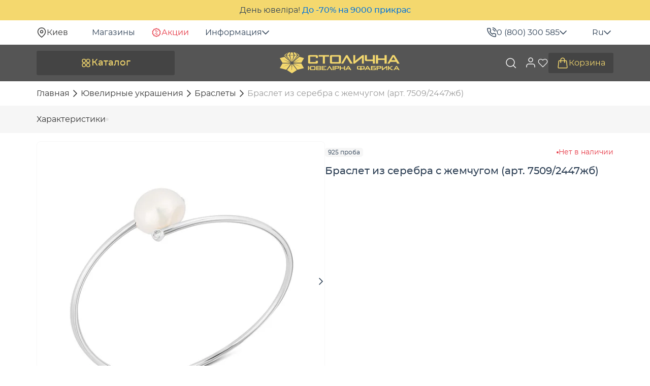

--- FILE ---
content_type: text/html; charset=UTF-8
request_url: https://stolychnashop.com.ua/p/braslet-iz-serebra-s-zhemchugom-7509-2447zhb/
body_size: 46586
content:

<!DOCTYPE html>
<html xmlns="http://www.w3.org/1999/xhtml" xml:lang="ru" lang="ru">
<head><script>(function(w,i,g){w[g]=w[g]||[];if(typeof w[g].push=='function')w[g].push(i)})
(window,'GTM-MD9DQW9W','google_tags_first_party');</script><script>(function(w,d,s,l){w[l]=w[l]||[];(function(){w[l].push(arguments);})('set', 'developer_id.dYzg1YT', true);
		w[l].push({'gtm.start':new Date().getTime(),event:'gtm.js'});var f=d.getElementsByTagName(s)[0],
		j=d.createElement(s);j.async=true;j.src='/8s4w/';
		f.parentNode.insertBefore(j,f);
		})(window,document,'script','dataLayer');</script><link href="/essence/cache/css/s1/new-design/template_c32c23d3271bfa6d5f49e7ce21846a5a/template_c32c23d3271bfa6d5f49e7ce21846a5a_v1.css?176906645875720" rel="preload" as="style"><link href="https://ppcalc.privatbank.ua/pp_calculator/resources/js/calculator.js" rel="preload" as="script"><link href="/essence/cache/js/s1/new-design/template_4f8418a3fe115d52ca7f3d25ca5dd4e8/template_4f8418a3fe115d52ca7f3d25ca5dd4e8_v1.js?1769066458321580" rel="preload" as="script"><link href="https://www.googletagmanager.com/gtag/js?id=G-QYFT638Z27" rel="preload" as="script"><link href="https://www.googletagmanager.com/gtag/js?id=AW-973975115" rel="preload" as="script">

    <!-- Google Tag Manager -->
<script data-skip-moving="true">(function(w,d,s,l,i){w[l]=w[l]||[];w[l].push({'gtm.start':
new Date().getTime(),event:'gtm.js'});var f=d.getElementsByTagName(s)[0],
j=d.createElement(s),dl=l!='dataLayer'?'&l='+l:'';j.async=true;j.src=
'https://www.googletagmanager.com/gtm.js?id='+i+dl;f.parentNode.insertBefore(j,f);
})(window,document,'script','dataLayer','GTM-MD9DQW9W');</script>
<!-- End Google Tag Manager -->
    <title>Браслет из серебра с жемчугом (арт. 7509/2447жб).  купить в интернет-магазине , цена, фото, характеристики, отзывы.</title>
    <link rel="shortcut icon" href="/local/templates/new-design/resources/img/favicon/favicon.ico">
    <link rel="icon" type="image/png" sizes="32x32" href="/local/templates/new-design/resources/img/favicon/favicon-32x32.png">
    <link rel="icon" type="image/png" sizes="16x16" href="/local/templates/new-design/resources/img/favicon/favicon-16x16.png">
    <link rel="apple-touch-icon" sizes="180x180" href="/local/templates/new-design/resources/img/favicon/apple-touch-icon.png">
    <link rel="mask-icon" href="/local/templates/new-design/resources/img/favicon/safari-pinned-tab.svg" color="#515652">
    <link rel="manifest" href="/local/templates/new-design/resources/img/favicon/site.webmanifest">
    <meta name="msapplication-TileColor" content="#ffffff">
    <meta name="msapplication-config" content="/local/templates/new-design/resources/img/favicon/browserconfig.xml">
    <meta name="theme-color" content="#ffffff">
    <meta name="format-detection" content="telephone=no">
    <meta name="viewport" content="width=device-width, initial-scale=1, maximum-scale=2">

        <link rel="canonical" href="https://stolychnashop.com.ua/p/braslet-iz-serebra-s-zhemchugom-7509-2447zhb/"/>
<link rel="alternate" hreflang="x-default" href="https://stolychnashop.com.ua/p/braslet-iz-serebra-s-zhemchugom-7509-2447zhb/">
<link rel="alternate" hreflang="ru-UA" href="https://stolychnashop.com.ua/p/braslet-iz-serebra-s-zhemchugom-7509-2447zhb/">
<link rel="alternate" hreflang="uk-UA" href="https://stolychnashop.com.ua/ua/p/braslet-iz-serebra-s-zhemchugom-7509-2447zhb/"><meta name="mobile-web-app-capable" content="yes">
<meta name="apple-mobile-web-app-capable" content="yes">
<meta name="application-name" content="Столична ювелірна фабрика">
<meta name="apple-mobile-web-app-title" content="Столична ювелірна фабрика">
<meta name="theme-color" content="#ffdfd9">
<meta name="msapplication-navbutton-color" content="#ffdfd9">
<meta name="apple-mobile-web-app-status-bar-style" content="black-translucent">
<meta name="msapplication-starturl" content="/">
<meta name="viewport" content="width=device-width, initial-scale=1, shrink-to-fit=no"><meta http-equiv="Content-Type" content="text/html; charset=utf-8" />
<meta name="robots" content="index, follow" />
<meta name="description" content="Браслет из серебра с жемчугом (арт. 7509/2447жб). в интернет-магазине «Столичная Ювелирная Фабрика™». Цены производителя. Бессрочная гарантия. Доставка по Украине. Звоните 0-800-300-585!" />
<link href="/essence/cache/css/s1/new-design/template_c32c23d3271bfa6d5f49e7ce21846a5a/template_c32c23d3271bfa6d5f49e7ce21846a5a_v1.css?176906645875720" type="text/css"  data-template-style="true" rel="stylesheet" />
<script type='application/ld+json'>{"@context":"https:\/\/schema.org","@type":"Product","name":"\u0411\u0440\u0430\u0441\u043b\u0435\u0442 \u0441\u0440\u0456\u0431\u043d\u0438\u0439 \u0437 \u043f\u0435\u0440\u043b\u0438\u043d\u043e\u044e (\u0430\u0440\u0442. 7509\/2447\u0436\u0431)","image":"https:\/\/stolychnashop.com.ua\/upload\/resize_cache\/iblock\/248\/600_600_1\/m4sbkx9l74krngbt4xj6t3b8cd6e7n60.jpg","brand":"\u0421\u0442\u043e\u043b\u0438\u0447\u043d\u0430 \u044e\u0432\u0435\u043b\u0456\u0440\u043d\u0430 \u0444\u0430\u0431\u0440\u0438\u043a\u0430","color":["\u0411\u0435\u043b\u044b\u0439"],"material":["\u0421\u0435\u0440\u0435\u0431\u0440\u043e"],"offers":{"@type":"Offer","url":"https:\/\/stolychnashop.com.ua\/p\/braslet-iz-serebra-s-zhemchugom-7509-2447zhb\/","price":"0","priceCurrency":"UAH","availability":"http:\/\/schema.org\/InStock","itemCondition":"https:\/\/schema.org\/NewCondition"}}</script>
<script type='application/ld+json'>[{"@context":"https:\/\/schema.org","@type":"ImageObject","contentUrl":"https:\/\/stolychnashop.com.ua\/upload\/resize_cache\/iblock\/248\/600_600_1\/m4sbkx9l74krngbt4xj6t3b8cd6e7n60.jpg","representativeOfPage":true,"name":"\u0411\u0440\u0430\u0441\u043b\u0435\u0442 \u0441\u0440\u0456\u0431\u043d\u0438\u0439 \u0437 \u043f\u0435\u0440\u043b\u0438\u043d\u043e\u044e (\u0430\u0440\u0442. 7509\/2447\u0436\u0431) 1","height":"500","width":"500","description":"\u0411\u0440\u0430\u0441\u043b\u0435\u0442 \u0441\u0440\u0456\u0431\u043d\u0438\u0439 \u0437 \u043f\u0435\u0440\u043b\u0438\u043d\u043e\u044e (\u0430\u0440\u0442. 7509\/2447\u0436\u0431) \u2013 \u0438\u0437\u043e\u0431\u0440\u0430\u0436\u0435\u043d\u0438\u0435 1","datePublished":"2025-09-01T18:19:57+03:00","thumbnail":{"@type":"ImageObject","name":"https:\/\/stolychnashop.com.ua\/upload\/resize_cache\/iblock\/248\/58_58_1\/m4sbkx9l74krngbt4xj6t3b8cd6e7n60.jpg"},"publisher":{"@type":"Thing","name":"\u0421\u0442\u043e\u043b\u0438\u0447\u043d\u0430 \u044e\u0432\u0435\u043b\u0456\u0440\u043d\u0430 \u0444\u0430\u0431\u0440\u0438\u043a\u0430"}},{"@context":"https:\/\/schema.org","@type":"ImageObject","contentUrl":"https:\/\/stolychnashop.com.ua\/upload\/resize_cache\/iblock\/586\/600_600_1\/m3ppej3ej0ky9s3ig37v5cqnen0qsis5.jpg","representativeOfPage":true,"name":"\u0411\u0440\u0430\u0441\u043b\u0435\u0442 \u0441\u0440\u0456\u0431\u043d\u0438\u0439 \u0437 \u043f\u0435\u0440\u043b\u0438\u043d\u043e\u044e (\u0430\u0440\u0442. 7509\/2447\u0436\u0431) 2","height":"500","width":"500","description":"\u0411\u0440\u0430\u0441\u043b\u0435\u0442 \u0441\u0440\u0456\u0431\u043d\u0438\u0439 \u0437 \u043f\u0435\u0440\u043b\u0438\u043d\u043e\u044e (\u0430\u0440\u0442. 7509\/2447\u0436\u0431) \u2013 \u0438\u0437\u043e\u0431\u0440\u0430\u0436\u0435\u043d\u0438\u0435 2","datePublished":"2025-09-01T18:19:57+03:00","thumbnail":{"@type":"ImageObject","name":"https:\/\/stolychnashop.com.ua\/upload\/resize_cache\/iblock\/586\/58_58_1\/m3ppej3ej0ky9s3ig37v5cqnen0qsis5.jpg"},"publisher":{"@type":"Thing","name":"\u0421\u0442\u043e\u043b\u0438\u0447\u043d\u0430 \u044e\u0432\u0435\u043b\u0456\u0440\u043d\u0430 \u0444\u0430\u0431\u0440\u0438\u043a\u0430"}}]</script>
<meta property="og:image" content="https://stolychnashop.com.ua/upload/iblock/248/m4sbkx9l74krngbt4xj6t3b8cd6e7n60.jpg">
<meta property="og:image:type" content="image/jpeg">
<meta property="og:image:width" content="1000">
<meta property="og:image:height" content="1000">
<meta property="og:type" content="product">
<meta property="og:price:currency" content="UAH">
<meta property="og:site_name" content="Столичная ювелирная фабрика">
<meta property="og:url" content="https://stolychnashop.com.ua/p/braslet-iz-serebra-s-zhemchugom-7509-2447zhb/">
<meta property="og:title" content="Браслет из серебра с жемчугом (арт. 7509/2447жб).  купить в интернет-магазине , цена, фото, характеристики, отзывы.">
<meta property="og:description" content="Браслет из серебра с жемчугом (арт. 7509/2447жб). в интернет-магазине «Столичная Ювелирная Фабрика™». Цены производителя. Бессрочная гарантия. Доставка по Украине. Звоните 0-800-300-585!">
<meta property="og:locale" content="ru_UA">
<meta property="og:locale:alternate" content="uk_UA">

<!-- Facebook Pixel Code -->
<script data-skip-moving="true" async defer>
    !function(f,b,e,v,n,t,s)
    {if(f.fbq)return;n=f.fbq=function(){n.callMethod?
        n.callMethod.apply(n,arguments):n.queue.push(arguments)};
        if(!f._fbq)f._fbq=n;n.push=n;n.loaded=!0;n.version='2.0';
        n.queue=[];t=b.createElement(e);t.async=!0;
        t.src=v;s=b.getElementsByTagName(e)[0];
        s.parentNode.insertBefore(t,s)}(window, document,'script',
        'https://connect.facebook.net/en_US/fbevents.js');
    fbq('init', '575947576395521');
    fbq('track', 'PageView');
</script>
<!-- End Facebook Pixel Code -->

<!-- Google tag (gtag.js) -->
<script data-skip-moving="true" async defer src="https://www.googletagmanager.com/gtag/js?id=G-QYFT638Z27"></script>
<script data-skip-moving="true">
    window.dataLayer = window.dataLayer || [];
    function gtag(){dataLayer.push(arguments)};
    gtag('js', new Date());
    gtag('config', 'G-QYFT638Z27');
</script>

<!-- Google tag (gtag.js) -->
<script data-skip-moving="true" async defer src="https://www.googletagmanager.com/gtag/js?id=AW-973975115"></script>
<script data-skip-moving="true">
    window.dataLayer = window.dataLayer || [];
    function gtag(){dataLayer.push(arguments);}
    gtag('js', new Date());

    gtag('config', 'AW-973975115');
</script></head>
<body lang="ru">
    <!-- Facebook (noscript) -->
<noscript><img height="1" style="display:none" alt="" src="https://www.facebook.com/tr?id=575947576395521&ev=PageView&noscript=1"/></noscript>
<!-- End Facebook (noscript) -->

<!-- Google Tag Manager (noscript) -->
<noscript><iframe src="https://www.googletagmanager.com/ns.html?id=GTM-MD9DQW9W" height="0" style="display:none;visibility:hidden"></iframe></noscript>
<!-- End Google Tag Manager (noscript) -->    <div id="panel"></div>
            <div class="advertising-strip" style="">День ювеліра! <a href="/actions/skidki/prazdnuem-den-yuvelira-vmeste/">До -70% на 9000 прикрас</a></div>
                <header class="header">
            <div class="header__top">
                <div class="container">
                    <!--'start_frame_cache_region_selector_new'-->    <div class="location" onclick="openModal('#locationModal')">
        <svg width="20" height="20"><use xlink:href="#pin-icon"></use></svg>
        <span>Киев</span>
    </div>
    <!--'end_frame_cache_region_selector_new'-->                    <div class="top-menu">
                                                    <a href="/magaziny/">Магазины</a>
                                                <a class="actions" href="/actions/">
                            <svg width="20" height="20" viewBox="0 0 20 20" fill="none" xmlns="http://www.w3.org/2000/svg"><path d="M9.20654 2.45532C9.66763 2.07668 10.3324 2.07668 10.7935 2.45532L11.27 2.84595C11.8053 3.28548 12.4869 3.50705 13.1782 3.46606L13.7935 3.42993C14.3889 3.39481 14.9262 3.78533 15.0767 4.36255L15.2319 4.95923C15.4067 5.62928 15.8283 6.20912 16.4116 6.58228L16.9302 6.91431C17.4328 7.23582 17.638 7.86757 17.4204 8.4231L17.1958 8.99731C16.9434 9.64206 16.9432 10.3585 17.1958 11.0032L17.4204 11.5774C17.6378 12.1328 17.4327 12.7647 16.9302 13.0862L16.4116 13.4182C15.8282 13.7914 15.4066 14.3711 15.2319 15.0413L15.0767 15.6379C14.9261 16.2149 14.3887 16.6047 13.7935 16.5696L13.1782 16.5334C12.4869 16.4925 11.8052 16.7141 11.27 17.1536L10.7935 17.5442C10.3324 17.9228 9.66763 17.9228 9.20654 17.5442L8.73096 17.1536C8.19577 16.7141 7.51405 16.4925 6.82275 16.5334L6.20752 16.5696C5.61206 16.6049 5.07394 16.2151 4.92334 15.6379L4.76807 15.0413C4.59343 14.3712 4.17261 13.7914 3.58936 13.4182L3.06982 13.0862C2.56735 12.7647 2.36222 12.1328 2.57959 11.5774L2.8042 11.0032C3.05678 10.3584 3.05668 9.64208 2.8042 8.99731L2.57959 8.4231C2.36198 7.86762 2.56733 7.23585 3.06982 6.91431L3.58936 6.58228C4.17264 6.20914 4.59334 5.62924 4.76807 4.95923L4.92334 4.36255C5.07381 3.7852 5.61193 3.39462 6.20752 3.42993L6.82275 3.46606C7.51406 3.507 8.19577 3.28544 8.73096 2.84595L9.20654 2.45532Z" stroke="#E63946" stroke-width="1.5" fill="none"/><path d="M13.3377 6.66626L6.66895 13.3309" stroke="#E63946" stroke-linecap="round" fill="none"/><circle cx="10.8332" cy="13.3334" r="1.16667" stroke="#E63946" fill="none"/><circle cx="9.16667" cy="6.66667" r="1.16667" stroke="#E63946" fill="none"/></svg>
                            Акции                        </a>
                        <div class="dropdown">
                            <div class="dropdown-toggle">
                                Информация                                <svg width="14" height="8"><use xlink:href="#arrow-icon"></use></svg>
                            </div>
                            
    <div class="dropdown-menu">
                    <a href="/kontakty/">
                Контакты            </a>
                    <a href="/garantiya/">
                Гарантия и сервис            </a>
                    <a href="/dostavka-i-oplata/">
                Доставка и оплата            </a>
                    <a href="/vozvrat-tovara/">
                Обмен и возврат изделий            </a>
                    <a href="/obmen-izdeli/">
                Обмен ювелирных изделий            </a>
                    <a href="/news/">
                Блог            </a>
                    <a href="/o-kompanii/">
                О нас            </a>
            </div>
                        </div>
                    </div>
                    <div class="dropdown phones">
                        <div class="dropdown-toggle">
                            <svg width="20" height="20"><use xlink:href="#phone-call-icon"></use></svg>
                            <a href="tel:0800300585">0 (800) 300 585</a>
                            <svg width="14" height="8"><use xlink:href="#arrow-icon"></use></svg>
                        </div>
                        <div class="dropdown-menu">
                            <a href="tel:0800300585">
                                <svg width="20" height="20"><use xlink:href="#phone-call-icon"></use></svg>
                                0 (800) 300 585                            </a>
                            <a href="tel:0635850000">
                                (063) 585 00 00                            </a>
                            <span class="text-muted">Ежедневно, с 09:00 до 20:00</span>
                            
<form class="callback" novalidate name="callback-form">
    <span>Позвоните мне</span>
    <div class="form-group">
        <label for="phone">
            <input class="form-control" name="phone" id="phone" type="tel" placeholder="+38 0" required autocomplete="off">
        </label>
        <div class="invalid-feedback">Введите верный номер телефона</div>
    </div>
    <button class="btn" type="submit">Позвоните мне</button>
</form>                            <div class="social">
                                    <a href="https://t.me/StolychnaShop_bot" target="_blank" aria-label="Посилання на телеграм">
        <svg width="20" height="20"><use xlink:href="#telegram-icon"></use></svg>
    </a>
    <a href="https://instagram.com/stolychna/" target="_blank" aria-label="Посилання на інстаграм">
        <svg width="20" height="20"><use xlink:href="#instagram-icon"></use></svg>
    </a>
    <a href="viber://pa?chatURI=stolychnashop" target="_blank" aria-label="Посилання на вайбер">
        <svg width="20" height="20"><use xlink:href="#viber-icon"></use></svg>
    </a>
    <a href="https://www.facebook.com/stolychna/" target="_blank" aria-label="Посилання на фейсбук">
        <svg width="20" height="20"><use xlink:href="#facebook-icon"></use></svg>
    </a>
    <a href="https://www.youtube.com/stolychna" target="_blank" aria-label="Посилання на ютюб">
        <svg width="20" height="20"><use xlink:href="#youtube-icon"></use></svg>
    </a>
                            </div>
                        </div>
                    </div>
                    <div class="dropdown lang">
    <div class="dropdown-toggle">
        Ru        <svg width="14" height="8"><use xlink:href="#arrow-icon"></use></svg>
    </div>
    <div class="dropdown-menu">
                                    <a onclick="setLang('/ua/')" href="/ua/p/braslet-iz-serebra-s-zhemchugom-7509-2447zhb/">Ua</a>
                                                <span>Ru<svg width="16" height="11"><use xlink:href="#check-icon"></use></svg></span>
                        </div>
</div>                </div>
            </div>
            <div class="header__main">
                <div class="container">
                    <button class="btn btn-lg btn-catalog" type="button" onclick="toggleOpen('openCatalog')">
                        <svg width="21" height="20"><use xlink:href="#catalog-icon"></use></svg>
                        Каталог                    </button>
                    <a class="logo" href="/" aria-label="logo"><img width="240" height="44" src="/local/templates/new-design/public/img/logo.svg" alt="Logo"></a>                    <button class="close_btn visible-xs" type="button" onclick="toggleOpen('')" aria-label="close">
                        <svg width="24" height="24"><use xlink:href="#close-icon"></use></svg>
                    </button>
                    <div class="search">
    <form action="/search/" class="search__form">
        <label>
            <input class="form-control" type="text" name="q" placeholder="Я ищу..." autocomplete="off" value="">
        </label>
        <button class="search__btn" type="submit" aria-label="search">
            <svg width="24" height="24"><use xlink:href="#search-icon"></use></svg>
        </button>
    </form>
    <button class="search_btn" type="button" onclick="toggleOpen('openSearch')" aria-label="search">
        <svg width="24" height="24"><use xlink:href="#search-icon"></use></svg>
    </button>
    <div class="search__result">
        <div class="search__inner"></div>
    </div>
</div>
                    <div class="btn-back__menu visible-xs" onclick="toggleOpen('openMenu')">
                        <svg class="arrow" width="12" height="8"><use xlink:href="#arrow-icon"></use></svg>
                        Меню                    </div>
                    <div class="btn-back visible-xs" onclick="toggleOpen('openCatalog')">
                        <svg class="arrow" width="12" height="8"><use xlink:href="#arrow-icon"></use></svg>
                        Каталог                    </div>
                    <div class="actions">
                        <!--'start_frame_cache_account_menu'-->    <div onclick="loadAuthModal();"  class="actions__user" aria-label="user">
        <span class="icon">
            <svg width="24" height="24"><use xlink:href="#user-icon"></use></svg>
        </span>
        <span class="visible-xs">Личный кабинет</span>
        <svg class="visible-xs arrow" width="14" height="8"><use xlink:href="#arrow-icon"></use></svg>
    </div>
<!--'end_frame_cache_account_menu'--><!--'start_frame_cache_wish_pc'-->    <span onclick="proceedWishlist(this)" data-empty="1" data-auth="1" class="actions__wish">
        <span class="icon">
            <svg width="22" height="20"><use xlink:href="#wish-icon"></use></svg>
                    </span>
        <span class="visible-xs">Избранное</span>
        <svg class="visible-xs arrow" width="14" height="8"><use xlink:href="#arrow-icon"></use></svg>
    </span>
<!--'end_frame_cache_wish_pc'--><!--'start_frame_cache_basket_top'-->
<a href="/basket/"  onclick="emptyBasket(event)" class="actions__cart">
    <span class="icon">
        <svg width="24" height="24"><use xlink:href="#cart-icon"></use></svg>
            </span>
    <span class="mob">Корзина</span>
    </a>
<!--'end_frame_cache_basket_top'-->                    </div>
                    <nav class="catalog-menu">
    <div class="catalog-menu__title visible-xs">
        <div class="h2">Каталог</div>
        <div class="btn-back">
            <svg class="arrow" width="12" height="8"><use xlink:href="#arrow-icon"></use></svg>
            Каталог
        </div>
    </div>
    <div class="catalog-menu__inner">
        <ul class="nav-list custom-scroll">
                                                      <li class="item">
                        <a href="/podarochnye-sertifikaty/">
                            <span class="img" style="background-image: url(/upload/resize_cache/uf/1aa/48_48_1/75dut76sfcdmh2j0qpzq94rhpmf9t2fn.webp)"></span>
                            Подарочные сертификаты                        </a>
                     </li>
                                                                         <li class="item">
                        <a href="/sale/">
                            <span class="img" style="background-image: url(/upload/resize_cache/uf/7c6/48_48_1/vdvpbsnmne6g2lplx1j35eo6citc878v.webp)"></span>
                            Sale                        </a>
                     </li>
                                                                         <li class="item">
                        <div class="item-link">
                            <span class="img" style="background-image: url(/upload/resize_cache/uf/a16/48_48_1/v5w241882izsa0x5u8p00ww3g5oxwg40.webp)"></span>
                            Francelli                            <svg class="arrow" width="14" height="8"><use xlink:href="#arrow-icon"></use></svg>
                        </div>
                         <div class="submenu">
                            <div class="submenu-inner custom-scroll">
                                <ul>
                                    <li class="item sub-all">
                                        <a href="/ukrasheniya-francelli/">
                                            <img class="img" src="/upload/resize_cache/uf/a16/48_48_1/v5w241882izsa0x5u8p00ww3g5oxwg40.webp" width="48" height="48" alt="" loading="lazy">
                                            Просмотреть все francelli                                        </a>
                                    </li>
                                                                            <li class="item">
                                                                                            <div class="sub-item">
                                                    <span class="img" style="background-image: url(/upload/resize_cache/uf/858/48_48_1/0qwb0n22pss8psg5000v2m7en8hrik9c.webp)"></span>
                                                    Аутлет                                                    <svg class="arrow" width="14" height="8"><use xlink:href="#arrow-icon"></use></svg>
                                                </div>
                                                <ul>
                                                    <li>
                                                        <a href="/ukrasheniya-francelli/spetsialnoye_predlozheniye_outlet/">Все</a>
                                                    </li>
                                                                                                            <li>
                                                            <a href="/ukrasheniya-francelli/color_metall_belyy;spetsialnoye_predlozheniye_outlet/">Белое золото</a>
                                                        </li>
                                                                                                            <li>
                                                            <a href="/ukrasheniya-francelli/color_metall_zheltyy;spetsialnoye_predlozheniye_outlet/">Жёлтое золото</a>
                                                        </li>
                                                                                                            <li>
                                                            <a href="/ukrasheniya-francelli/design_s_kamnyami;spetsialnoye_predlozheniye_outlet/">С камнями</a>
                                                        </li>
                                                                                                            <li>
                                                            <a href="/ukrasheniya-francelli/spetsialnoye_predlozheniye_outlet;vstavka_bez_kamney/">Без камней</a>
                                                        </li>
                                                                                                    </ul>
                                                                                    </li>
                                                                            <li class="item">
                                                                                            <div class="sub-item">
                                                    <span class="img" style="background-image: url(/upload/resize_cache/uf/9c5/48_48_1/py7ixqqfv13o6xkubcexthppsj3j2zqd.webp)"></span>
                                                    С бриллиантом                                                    <svg class="arrow" width="14" height="8"><use xlink:href="#arrow-icon"></use></svg>
                                                </div>
                                                <ul>
                                                    <li>
                                                        <a href="/ukrasheniya-francelli/vstavka_brilliant/">Все</a>
                                                    </li>
                                                                                                            <li>
                                                            <a href="/ukrasheniya-francelli/design_s_rossypyu_kamney;vstavka_brilliant/">С россыпью</a>
                                                        </li>
                                                                                                    </ul>
                                                                                    </li>
                                                                            <li class="item">
                                                                                            <div class="sub-item">
                                                    <span class="img" style="background-image: url(/upload/resize_cache/uf/728/48_48_1/gbtsvci0ub19fjptoevhnu7ll8via5ov.webp)"></span>
                                                    Кольца                                                    <svg class="arrow" width="14" height="8"><use xlink:href="#arrow-icon"></use></svg>
                                                </div>
                                                <ul>
                                                    <li>
                                                        <a href="/ukrasheniya-francelli/category_f_koltsa/">Все</a>
                                                    </li>
                                                                                                            <li>
                                                            <a href="/ukrasheniya-francelli/category_f_koltsa;color_metall_belyy/">Белое золото</a>
                                                        </li>
                                                                                                            <li>
                                                            <a href="/ukrasheniya-francelli/category_f_koltsa;color_metall_zheltyy/">Жёлтое золото</a>
                                                        </li>
                                                                                                            <li>
                                                            <a href="/ukrasheniya-francelli/category_f_koltsa;vstavka_brilliant/">С бриллиантом</a>
                                                        </li>
                                                                                                            <li>
                                                            <a href="/ukrasheniya-francelli/category_f_koltsa;design_s_kamnyami/">С камнями</a>
                                                        </li>
                                                                                                            <li>
                                                            <a href="/ukrasheniya-francelli/category_f_koltsa;vstavka_bez_kamney/">Без камней</a>
                                                        </li>
                                                                                                    </ul>
                                                                                    </li>
                                                                            <li class="item">
                                                                                            <div class="sub-item">
                                                    <span class="img" style="background-image: url(/upload/resize_cache/uf/991/48_48_1/j1pcifu9kf2ggf0xqne2k73yc43tekq8.webp)"></span>
                                                    Серьги                                                    <svg class="arrow" width="14" height="8"><use xlink:href="#arrow-icon"></use></svg>
                                                </div>
                                                <ul>
                                                    <li>
                                                        <a href="/ukrasheniya-francelli/category_f_sergi/">Все</a>
                                                    </li>
                                                                                                            <li>
                                                            <a href="/ukrasheniya-francelli/category_f_sergi;color_metall_belyy/">Белое золото</a>
                                                        </li>
                                                                                                            <li>
                                                            <a href="/ukrasheniya-francelli/category_f_sergi;color_metall_zheltyy/">Жёлтое золото</a>
                                                        </li>
                                                                                                            <li>
                                                            <a href="/ukrasheniya-francelli/category_f_sergi;tip_izdeliya_kongo_koltsa/">Кольца</a>
                                                        </li>
                                                                                                            <li>
                                                            <a href="/ukrasheniya-francelli/category_f_sergi;tip_izdeliya_podveski/">Подвески</a>
                                                        </li>
                                                                                                            <li>
                                                            <a href="/ukrasheniya-francelli/category_f_sergi;tip_izdeliya_pusety/">Пусеты</a>
                                                        </li>
                                                                                                            <li>
                                                            <a href="/ukrasheniya-francelli/category_f_sergi;design_s_kamnyami/">С камнями</a>
                                                        </li>
                                                                                                            <li>
                                                            <a href="/ukrasheniya-francelli/category_f_sergi;tip_izdeliya_s_tsepochkoy/">С цепочкой</a>
                                                        </li>
                                                                                                    </ul>
                                                                                    </li>
                                                                            <li class="item">
                                                                                            <div class="sub-item">
                                                    <span class="img" style="background-image: url(/upload/resize_cache/uf/0d8/48_48_1/royvl39pgh8yuol3kdm44q16iaplvpkj.webp)"></span>
                                                    Браслеты                                                    <svg class="arrow" width="14" height="8"><use xlink:href="#arrow-icon"></use></svg>
                                                </div>
                                                <ul>
                                                    <li>
                                                        <a href="/ukrasheniya-francelli/category_f_braslety/">Все</a>
                                                    </li>
                                                                                                            <li>
                                                            <a href="/ukrasheniya-francelli/category_f_braslety;color_metall_belyy/">Белое золото</a>
                                                        </li>
                                                                                                            <li>
                                                            <a href="/ukrasheniya-francelli/category_f_braslety;color_metall_zheltyy/">Жёлтое золото</a>
                                                        </li>
                                                                                                            <li>
                                                            <a href="/ukrasheniya-francelli/category_f_braslety;tip_izdeliya_zhestkie/">Жёсткие</a>
                                                        </li>
                                                                                                            <li>
                                                            <a href="/ukrasheniya-francelli/category_f_braslety;design_s_kamnyami/">С камнями</a>
                                                        </li>
                                                                                                            <li>
                                                            <a href="/ukrasheniya-francelli/category_f_braslety;vstavka_bez_kamney/">Без камней</a>
                                                        </li>
                                                                                                            <li>
                                                            <a href="/ukrasheniya-francelli/category_f_braslety;tip_izdeliya_reguliruemye/">Регулируемые</a>
                                                        </li>
                                                                                                            <li>
                                                            <a href="/ukrasheniya-francelli/category_f_braslety;tip_izdeliya_na_nogu/">На ногу</a>
                                                        </li>
                                                                                                    </ul>
                                                                                    </li>
                                                                            <li class="item">
                                                                                            <div class="sub-item">
                                                    <span class="img" style="background-image: url(/upload/resize_cache/uf/3bf/48_48_1/fih510o4ni65k675obrye6s60808rm1r.webp)"></span>
                                                    Колье                                                    <svg class="arrow" width="14" height="8"><use xlink:href="#arrow-icon"></use></svg>
                                                </div>
                                                <ul>
                                                    <li>
                                                        <a href="/ukrasheniya-francelli/category_f_kole/">Все</a>
                                                    </li>
                                                                                                            <li>
                                                            <a href="/ukrasheniya-francelli/category_f_kole;color_metall_belyy/">Белое золото</a>
                                                        </li>
                                                                                                            <li>
                                                            <a href="/ukrasheniya-francelli/category_f_kole;color_metall_zheltyy/">Жёлтое золото</a>
                                                        </li>
                                                                                                            <li>
                                                            <a href="/ukrasheniya-francelli/category_f_kole;vstavka_bez_kamney/">Без камней</a>
                                                        </li>
                                                                                                            <li>
                                                            <a href="/ukrasheniya-francelli/category_f_kole;tip_izdeliya_reguliruemye/">Регулируемые</a>
                                                        </li>
                                                                                                            <li>
                                                            <a href="/ukrasheniya-francelli/category_f_kole;tip_izdeliya_s_podvesom/">С подвесом</a>
                                                        </li>
                                                                                                            <li>
                                                            <a href="/ukrasheniya-francelli/category_f_braslety;design_mnogosloynye/">Многослойные</a>
                                                        </li>
                                                                                                    </ul>
                                                                                    </li>
                                                                            <li class="item">
                                                                                            <a href="/ukrasheniya-francelli/category_f_kulony_i_podveski/">
                                                    <span class="img" style="background-image: url(/upload/resize_cache/uf/319/48_48_1/4n4m23soh33s3vdtv14fqoaz3jczvqh1.webp)"></span>
                                                    Кулоны, подвесы                                                </a>
                                                                                    </li>
                                                                            <li class="item">
                                                                                            <a href="/ukrasheniya-francelli/category_f_krestiki_i_ladanki/">
                                                    <span class="img" style="background-image: url(/upload/resize_cache/uf/9d3/48_48_1/t4k0u2apyzbe1dkpbi15c8xij3alsrgn.webp)"></span>
                                                    Крестики                                                </a>
                                                                                    </li>
                                                                    </ul>
                            </div>
                                                      </div>
                     </li>
                                                                         <li class="item">
                        <div class="item-link">
                            <span class="img" style="background-image: url(/upload/resize_cache/uf/aac/48_48_1/ejx2nlg0o3iju9duayxf8f8y68di4b3p.webp)"></span>
                            В стиле брендов                            <svg class="arrow" width="14" height="8"><use xlink:href="#arrow-icon"></use></svg>
                        </div>
                         <div class="submenu">
                            <div class="submenu-inner custom-scroll">
                                <ul>
                                    <li class="item sub-all">
                                        <a href="/yuvelirnye-ukrasheniya/style_brendovye/">
                                            <img class="img" src="/upload/resize_cache/uf/aac/48_48_1/ejx2nlg0o3iju9duayxf8f8y68di4b3p.webp" width="48" height="48" alt="" loading="lazy">
                                            Просмотреть все в стиле брендов                                        </a>
                                    </li>
                                                                            <li class="item">
                                                                                            <div class="sub-item">
                                                    <span class="img" style="background-image: url(/upload/resize_cache/uf/fad/48_48_1/mz2o34b6qi4mlb0xp9prb3swu9b5e9y0.webp)"></span>
                                                    Ван Клиф                                                    <svg class="arrow" width="14" height="8"><use xlink:href="#arrow-icon"></use></svg>
                                                </div>
                                                <ul>
                                                    <li>
                                                        <a href="/yuvelirnye-ukrasheniya/style_van_klif/">Все</a>
                                                    </li>
                                                                                                            <li>
                                                            <a href="/yuvelirnye-ukrasheniya/style_van_klif;vstavka_brilliant/">С бриллиантом</a>
                                                        </li>
                                                                                                            <li>
                                                            <a href="/koltsa/style_van_klif/">Кольца</a>
                                                        </li>
                                                                                                            <li>
                                                            <a href="/sergi/style_van_klif/">Серьги</a>
                                                        </li>
                                                                                                            <li>
                                                            <a href="/braslety/style_van_klif/">Браслеты</a>
                                                        </li>
                                                                                                            <li>
                                                            <a href="/kole/style_van_klif/">Колье</a>
                                                        </li>
                                                                                                            <li>
                                                            <a href="/kulony-i-podveski/style_van_klif/">Кулоны/подвесы</a>
                                                        </li>
                                                                                                    </ul>
                                                                                    </li>
                                                                            <li class="item">
                                                                                            <div class="sub-item">
                                                    <span class="img" style="background-image: url(/upload/resize_cache/uf/4a6/48_48_1/e1davdacdwl4t7uvu0z634uilder7lyy.webp)"></span>
                                                    Картье                                                    <svg class="arrow" width="14" height="8"><use xlink:href="#arrow-icon"></use></svg>
                                                </div>
                                                <ul>
                                                    <li>
                                                        <a href="/yuvelirnye-ukrasheniya/style_karte/">Все</a>
                                                    </li>
                                                                                                            <li>
                                                            <a href="/koltsa/style_karte/">Кольца</a>
                                                        </li>
                                                                                                            <li>
                                                            <a href="/sergi/style_karte/">Серьги</a>
                                                        </li>
                                                                                                            <li>
                                                            <a href="/braslety/style_karte/">Браслеты</a>
                                                        </li>
                                                                                                            <li>
                                                            <a href="/kole/style_karte/">Колье</a>
                                                        </li>
                                                                                                            <li>
                                                            <a href="/yuvelirnye-ukrasheniya/style_karte;tip_izdeliya_krestiki/">Крестики</a>
                                                        </li>
                                                                                                            <li>
                                                            <a href="/kulony-i-podveski/style_karte/">Кулоны/подвесы</a>
                                                        </li>
                                                                                                    </ul>
                                                                                    </li>
                                                                            <li class="item">
                                                                                            <div class="sub-item">
                                                    <span class="img" style="background-image: url(/upload/resize_cache/uf/3f3/48_48_1/0129rf25790xo059r2blflko7yt9h277.webp)"></span>
                                                    Булгари                                                    <svg class="arrow" width="14" height="8"><use xlink:href="#arrow-icon"></use></svg>
                                                </div>
                                                <ul>
                                                    <li>
                                                        <a href="/yuvelirnye-ukrasheniya/style_bulgari/">Все</a>
                                                    </li>
                                                                                                            <li>
                                                            <a href="/koltsa/style_bulgari/">Кольца</a>
                                                        </li>
                                                                                                            <li>
                                                            <a href="/sergi/style_bulgari/">Серьги</a>
                                                        </li>
                                                                                                            <li>
                                                            <a href="/braslety/style_bulgari/">Браслеты</a>
                                                        </li>
                                                                                                            <li>
                                                            <a href="/kole/style_bulgari/">Колье</a>
                                                        </li>
                                                                                                            <li>
                                                            <a href="/kulony-i-podveski/style_bulgari/">Кулоны/подвесы</a>
                                                        </li>
                                                                                                    </ul>
                                                                                    </li>
                                                                            <li class="item">
                                                                                            <div class="sub-item">
                                                    <span class="img" style="background-image: url(/upload/resize_cache/uf/8eb/48_48_1/wzvkzbttlvn4nbgogtefhbddhvgb4iyj.webp)"></span>
                                                    Тиффани                                                    <svg class="arrow" width="14" height="8"><use xlink:href="#arrow-icon"></use></svg>
                                                </div>
                                                <ul>
                                                    <li>
                                                        <a href="/yuvelirnye-ukrasheniya/style_tiffani/">Все</a>
                                                    </li>
                                                                                                            <li>
                                                            <a href="/koltsa/style_tiffani/">Кольца</a>
                                                        </li>
                                                                                                            <li>
                                                            <a href="/sergi/style_tiffani/">Серьги</a>
                                                        </li>
                                                                                                            <li>
                                                            <a href="/braslety/style_tiffani/">Браслеты</a>
                                                        </li>
                                                                                                            <li>
                                                            <a href="/kole/style_tiffani/">Колье</a>
                                                        </li>
                                                                                                            <li>
                                                            <a href="/kulony-i-podveski/style_tiffani/">Кулоны/подвесы</a>
                                                        </li>
                                                                                                    </ul>
                                                                                    </li>
                                                                            <li class="item">
                                                                                            <div class="sub-item">
                                                    <span class="img" style="background-image: url(/upload/resize_cache/uf/b34/48_48_1/m584in7jn2zuu46xcg9hic06053i01o7.webp)"></span>
                                                    Луи Витон                                                    <svg class="arrow" width="14" height="8"><use xlink:href="#arrow-icon"></use></svg>
                                                </div>
                                                <ul>
                                                    <li>
                                                        <a href="/yuvelirnye-ukrasheniya/style_lui_viton/">Все</a>
                                                    </li>
                                                                                                            <li>
                                                            <a href="/sergi/style_lui_viton/">Серьги</a>
                                                        </li>
                                                                                                            <li>
                                                            <a href="/braslety/style_lui_viton/">Браслеты</a>
                                                        </li>
                                                                                                            <li>
                                                            <a href="/kole/style_lui_viton/">Колье</a>
                                                        </li>
                                                                                                            <li>
                                                            <a href="/koltsa/style_lui_viton/">Кольца</a>
                                                        </li>
                                                                                                    </ul>
                                                                                    </li>
                                                                            <li class="item">
                                                                                            <div class="sub-item">
                                                    <span class="img" style="background-image: url(/upload/resize_cache/uf/894/48_48_1/hrciyad13q6ivym4b5lpgwx0w4umlaac.webp)"></span>
                                                    Роберто Коин                                                    <svg class="arrow" width="14" height="8"><use xlink:href="#arrow-icon"></use></svg>
                                                </div>
                                                <ul>
                                                    <li>
                                                        <a href="/yuvelirnye-ukrasheniya/style_roberto_koin/">Все</a>
                                                    </li>
                                                                                                            <li>
                                                            <a href="/koltsa/style_roberto_koin/">Кольца</a>
                                                        </li>
                                                                                                            <li>
                                                            <a href="/sergi/style_roberto_koin/">Серьги</a>
                                                        </li>
                                                                                                            <li>
                                                            <a href="/braslety/style_roberto_koin/">Браслеты</a>
                                                        </li>
                                                                                                    </ul>
                                                                                    </li>
                                                                            <li class="item">
                                                                                            <div class="sub-item">
                                                    <span class="img" style="background-image: url(/upload/resize_cache/uf/67f/48_48_1/vhd6k1inxxpqfwtsg7y120eharuoi4ov.webp)"></span>
                                                    Шопард                                                    <svg class="arrow" width="14" height="8"><use xlink:href="#arrow-icon"></use></svg>
                                                </div>
                                                <ul>
                                                    <li>
                                                        <a href="/yuvelirnye-ukrasheniya/style_shopard/">Все</a>
                                                    </li>
                                                                                                            <li>
                                                            <a href="/koltsa/style_shopard/">Кольца</a>
                                                        </li>
                                                                                                            <li>
                                                            <a href="/sergi/style_shopard/">Серьги</a>
                                                        </li>
                                                                                                            <li>
                                                            <a href="/kulony-i-podveski/style_shopard/">Кулоны/подвесы</a>
                                                        </li>
                                                                                                            <li>
                                                            <a href="/braslety/style_shopard/">Браслеты</a>
                                                        </li>
                                                                                                            <li>
                                                            <a href="/yuvelirnye-ukrasheniya/style_shopard;tip_izdeliya_krestiki/">Крестики</a>
                                                        </li>
                                                                                                    </ul>
                                                                                    </li>
                                                                    </ul>
                            </div>
                                                      </div>
                     </li>
                                                                         <li class="item">
                        <div class="item-link">
                            <span class="img" style="background-image: url(/upload/resize_cache/uf/043/48_48_1/0dr9czgma4u1llaf6m5dbxn80jv551ck.webp)"></span>
                            Кольца                            <svg class="arrow" width="14" height="8"><use xlink:href="#arrow-icon"></use></svg>
                        </div>
                         <div class="submenu">
                            <div class="submenu-inner custom-scroll">
                                <ul>
                                    <li class="item sub-all">
                                        <a href="/koltsa/">
                                            <img class="img" src="/upload/resize_cache/uf/043/48_48_1/0dr9czgma4u1llaf6m5dbxn80jv551ck.webp" width="48" height="48" alt="" loading="lazy">
                                            Просмотреть все кольца                                        </a>
                                    </li>
                                                                            <li class="item">
                                                                                            <div class="sub-item">
                                                    <span class="img" style="background-image: url(/upload/resize_cache/uf/125/48_48_1/gth4v73kimlm8zo24hmfow2uhps8zbcy.webp)"></span>
                                                    Золотые                                                    <svg class="arrow" width="14" height="8"><use xlink:href="#arrow-icon"></use></svg>
                                                </div>
                                                <ul>
                                                    <li>
                                                        <a href="/koltsa/metall_zoloto/">Все</a>
                                                    </li>
                                                                                                            <li>
                                                            <a href="/koltsa/color_metall_belyy;metall_zoloto/">Белое золото</a>
                                                        </li>
                                                                                                            <li>
                                                            <a href="/koltsa/color_metall_zheltyy;metall_zoloto/">Жёлтое золото</a>
                                                        </li>
                                                                                                            <li>
                                                            <a href="/koltsa/metall_zoloto;tip_izdeliya_pomolvochnye/">Для помолвки</a>
                                                        </li>
                                                                                                            <li>
                                                            <a href="/koltsa/metall_zoloto;vstavka_brilliant/">С бриллиантом</a>
                                                        </li>
                                                                                                    </ul>
                                                                                    </li>
                                                                            <li class="item">
                                                                                            <div class="sub-item">
                                                    <span class="img" style="background-image: url(/upload/resize_cache/uf/b95/48_48_1/z2q4le5vdhx0w3bcmozvb325dh1fb34z.webp)"></span>
                                                    Серебряные                                                    <svg class="arrow" width="14" height="8"><use xlink:href="#arrow-icon"></use></svg>
                                                </div>
                                                <ul>
                                                    <li>
                                                        <a href="/koltsa/metall_serebro/">Все</a>
                                                    </li>
                                                                                                            <li>
                                                            <a href="/koltsa/metall_serebro;tip_izdeliya_pomolvochnye/">Для помолвки</a>
                                                        </li>
                                                                                                            <li>
                                                            <a href="/koltsa/metall_serebro;vstavka_fianit/">С фианитами</a>
                                                        </li>
                                                                                                            <li>
                                                            <a href="/koltsa/design_s_kamnyami;metall_serebro/">С камнями</a>
                                                        </li>
                                                                                                    </ul>
                                                                                    </li>
                                                                            <li class="item">
                                                                                            <div class="sub-item">
                                                    <span class="img" style="background-image: url(/upload/resize_cache/uf/9f3/48_48_1/isk5lsl3xgcqpkxvhde9pd2nfswld614.webp)"></span>
                                                    Обручальные кольца                                                    <svg class="arrow" width="14" height="8"><use xlink:href="#arrow-icon"></use></svg>
                                                </div>
                                                <ul>
                                                    <li>
                                                        <a href="/koltsa/tip_izdeliya_obruchalnye_koltsa/">Все</a>
                                                    </li>
                                                                                                            <li>
                                                            <a href="/koltsa/metall_zoloto;tip_izdeliya_obruchalnye_koltsa/">Золотые</a>
                                                        </li>
                                                                                                            <li>
                                                            <a href="/koltsa/color_metall_belyy;metall_zoloto;tip_izdeliya_obruchalnye_koltsa/">Белое золото</a>
                                                        </li>
                                                                                                            <li>
                                                            <a href="/koltsa/color_metall_kombinirovannyy;metall_zoloto;tip_izdeliya_obruchalnye_koltsa/">Комбинированное золото</a>
                                                        </li>
                                                                                                            <li>
                                                            <a href="/koltsa/tip_izdeliya_obruchalnye_koltsa;vstavka_brilliant/">С бриллиантом</a>
                                                        </li>
                                                                                                    </ul>
                                                                                    </li>
                                                                            <li class="item">
                                                                                            <div class="sub-item">
                                                    <span class="img" style="background-image: url(/upload/resize_cache/uf/613/48_48_1/yqsm63awlf6wqjz047hay5owaa1r60np.webp)"></span>
                                                    С бриллиантом                                                    <svg class="arrow" width="14" height="8"><use xlink:href="#arrow-icon"></use></svg>
                                                </div>
                                                <ul>
                                                    <li>
                                                        <a href="/koltsa/vstavka_brilliant/">Все</a>
                                                    </li>
                                                                                                            <li>
                                                            <a href="/koltsa/color_metall_belyy;vstavka_brilliant/">Белое золото</a>
                                                        </li>
                                                                                                            <li>
                                                            <a href="/koltsa/color_metall_zheltyy;vstavka_brilliant/">Жёлтое золото</a>
                                                        </li>
                                                                                                            <li>
                                                            <a href="/koltsa/tip_izdeliya_pomolvochnye;vstavka_brilliant/">Для помолвки</a>
                                                        </li>
                                                                                                            <li>
                                                            <a href="/koltsa/tip_izdeliya_obruchalnye_koltsa;vstavka_brilliant/">Обручальные кольца с бриллиантом</a>
                                                        </li>
                                                                                                            <li>
                                                            <a href="/koltsa/design_s_1_kamnem;vstavka_brilliant/">С 1 бриллиантом</a>
                                                        </li>
                                                                                                            <li>
                                                            <a href="/koltsa/design_s_dorozhkoy_kamney;vstavka_brilliant/">С дорожкой</a>
                                                        </li>
                                                                                                    </ul>
                                                                                    </li>
                                                                            <li class="item">
                                                                                            <div class="sub-item">
                                                    <span class="img" style="background-image: url(/upload/resize_cache/uf/85a/48_48_1/hnyjhp5ebicq9uijks6g17o87yvhtove.webp)"></span>
                                                    Для помолвки                                                    <svg class="arrow" width="14" height="8"><use xlink:href="#arrow-icon"></use></svg>
                                                </div>
                                                <ul>
                                                    <li>
                                                        <a href="/koltsa/tip_izdeliya_pomolvochnye/">Все</a>
                                                    </li>
                                                                                                            <li>
                                                            <a href="/koltsa/metall_zoloto;tip_izdeliya_pomolvochnye/">Золотые</a>
                                                        </li>
                                                                                                            <li>
                                                            <a href="/koltsa/color_metall_belyy;metall_zoloto;tip_izdeliya_pomolvochnye/">Белое золото</a>
                                                        </li>
                                                                                                            <li>
                                                            <a href="/koltsa/color_metall_zheltyy;metall_zoloto;tip_izdeliya_pomolvochnye/">Жёлтое золото</a>
                                                        </li>
                                                                                                            <li>
                                                            <a href="/koltsa/tip_izdeliya_pomolvochnye;vstavka_brilliant/">С бриллиантом</a>
                                                        </li>
                                                                                                            <li>
                                                            <a href="/koltsa/design_s_dragotsennymi_kamnyami;tip_izdeliya_pomolvochnye/">С драгоценными камнями</a>
                                                        </li>
                                                                                                            <li>
                                                            <a href="/koltsa/tip_izdeliya_pomolvochnye;vstavka_fianit/">С фианитами</a>
                                                        </li>
                                                                                                            <li>
                                                            <a href="/koltsa/metall_serebro;tip_izdeliya_pomolvochnye/">Серебряные</a>
                                                        </li>
                                                                                                    </ul>
                                                                                    </li>
                                                                            <li class="item">
                                                                                            <div class="sub-item">
                                                    <span class="img" style="background-image: url(/upload/resize_cache/uf/d05/48_48_1/jbkri5i4ag88hx7ye0ij6mg17uy7eqt5.webp)"></span>
                                                    В стиле                                                    <svg class="arrow" width="14" height="8"><use xlink:href="#arrow-icon"></use></svg>
                                                </div>
                                                <ul>
                                                    <li>
                                                        <a href="/koltsa/style_brendovye/">Все</a>
                                                    </li>
                                                                                                            <li>
                                                            <a href="/koltsa/style_van_klif/">Ван Клиф</a>
                                                        </li>
                                                                                                            <li>
                                                            <a href="/koltsa/style_karte/">Картье</a>
                                                        </li>
                                                                                                            <li>
                                                            <a href="/koltsa/style_bulgari/">Булгари</a>
                                                        </li>
                                                                                                            <li>
                                                            <a href="/koltsa/style_tiffani/">Тиффани</a>
                                                        </li>
                                                                                                            <li>
                                                            <a href="/koltsa/style_lui_viton/">Луи Витон</a>
                                                        </li>
                                                                                                            <li>
                                                            <a href="/koltsa/design_korona/">Корона</a>
                                                        </li>
                                                                                                    </ul>
                                                                                    </li>
                                                                            <li class="item">
                                                                                            <div class="sub-item">
                                                    <span class="img" style="background-image: url(/upload/resize_cache/uf/189/48_48_1/qm0q32tlkchhq6t269bdlxykiwos9kpy.webp)"></span>
                                                    Мужчинам                                                    <svg class="arrow" width="14" height="8"><use xlink:href="#arrow-icon"></use></svg>
                                                </div>
                                                <ul>
                                                    <li>
                                                        <a href="/koltsa/sex_dlya_muzhchin/">Все</a>
                                                    </li>
                                                                                                            <li>
                                                            <a href="/koltsa/metall_zoloto;sex_dlya_muzhchin/">Золотые</a>
                                                        </li>
                                                                                                            <li>
                                                            <a href="/koltsa/design_s_kamnyami;sex_dlya_muzhchin/">С камнями</a>
                                                        </li>
                                                                                                            <li>
                                                            <a href="/koltsa/sex_dlya_muzhchin;vstavka_bez_kamney/">Без камней</a>
                                                        </li>
                                                                                                            <li>
                                                            <a href="/koltsa/pokritiy_emal;sex_dlya_muzhchin/">С эмалью</a>
                                                        </li>
                                                                                                            <li>
                                                            <a href="/koltsa/sex_dlya_muzhchin;tip_izdeliya_obruchalnye_koltsa/">Обручальные кольца</a>
                                                        </li>
                                                                                                            <li>
                                                            <a href="/koltsa/metall_serebro;sex_dlya_muzhchin/">Серебряные</a>
                                                        </li>
                                                                                                    </ul>
                                                                                    </li>
                                                                            <li class="item">
                                                                                            <div class="sub-item">
                                                    <span class="img" style="background-image: url(/upload/resize_cache/uf/63d/48_48_1/dx08ku5zhokmd3n06k258c4ocqibd7b3.webp)"></span>
                                                    Массивные                                                    <svg class="arrow" width="14" height="8"><use xlink:href="#arrow-icon"></use></svg>
                                                </div>
                                                <ul>
                                                    <li>
                                                        <a href="/koltsa/design_massivnye/">Все</a>
                                                    </li>
                                                                                                            <li>
                                                            <a href="/koltsa/design_massivnye;metall_zoloto/">Золотые</a>
                                                        </li>
                                                                                                            <li>
                                                            <a href="/koltsa/color_metall_belyy;design_massivnye;metall_zoloto/">Белое золото</a>
                                                        </li>
                                                                                                            <li>
                                                            <a href="/koltsa/color_metall_zheltyy;design_massivnye;metall_zoloto/">Жёлтое золото</a>
                                                        </li>
                                                                                                            <li>
                                                            <a href="/koltsa/design_massivnye;vstavka_brilliant/">С бриллиантом</a>
                                                        </li>
                                                                                                            <li>
                                                            <a href="/koltsa/design_massivnye__s_kamnyami/">С камнями</a>
                                                        </li>
                                                                                                            <li>
                                                            <a href="/koltsa/design_massivnye;vstavka_bez_kamney/">Без камней</a>
                                                        </li>
                                                                                                            <li>
                                                            <a href="/koltsa/design_massivnye;metall_serebro/">Серебряные</a>
                                                        </li>
                                                                                                    </ul>
                                                                                    </li>
                                                                            <li class="item">
                                                                                            <div class="sub-item">
                                                    <span class="img" style="background-image: url(/upload/resize_cache/uf/afb/48_48_1/yf2tqhiubw8icqp56pwjymn0ak8x9vse.webp)"></span>
                                                    Печатки                                                    <svg class="arrow" width="14" height="8"><use xlink:href="#arrow-icon"></use></svg>
                                                </div>
                                                <ul>
                                                    <li>
                                                        <a href="/koltsa/tip_izdeliya_pechatki/">Все</a>
                                                    </li>
                                                                                                            <li>
                                                            <a href="/koltsa/tip_izdeliya_pechatki;vstavka_brilliant/">С бриллиантом</a>
                                                        </li>
                                                                                                            <li>
                                                            <a href="/koltsa/design_s_kamnyami;tip_izdeliya_pechatki/">С камнями</a>
                                                        </li>
                                                                                                            <li>
                                                            <a href="/koltsa/tip_izdeliya_pechatki;vstavka_bez_kamney/">Без камней</a>
                                                        </li>
                                                                                                            <li>
                                                            <a href="/koltsa/pokritiy_emal;tip_izdeliya_pechatki/">С эмалью</a>
                                                        </li>
                                                                                                    </ul>
                                                                                    </li>
                                                                            <li class="item">
                                                                                            <div class="sub-item">
                                                    <span class="img" style="background-image: url(/upload/resize_cache/uf/1ca/48_48_1/a5i10o8cwt09uuntquzclb0k5vs1v12s.webp)"></span>
                                                    Керамические                                                    <svg class="arrow" width="14" height="8"><use xlink:href="#arrow-icon"></use></svg>
                                                </div>
                                                <ul>
                                                    <li>
                                                        <a href="/koltsa/material_keramika/">Все</a>
                                                    </li>
                                                                                                            <li>
                                                            <a href="/koltsa/material_keramika;metall_zoloto/">Золотые</a>
                                                        </li>
                                                                                                            <li>
                                                            <a href="/koltsa/material_keramika;metall_serebro/">Серебряные</a>
                                                        </li>
                                                                                                            <li>
                                                            <a href="/koltsa/material_keramika;vstavka_brilliant/">С бриллиантами</a>
                                                        </li>
                                                                                                    </ul>
                                                                                    </li>
                                                                    </ul>
                            </div>
                                                      </div>
                     </li>
                                                                         <li class="item">
                        <div class="item-link">
                            <span class="img" style="background-image: url(/upload/resize_cache/uf/ff2/48_48_1/v80mm60wlej9mgr3r483cfp0mqa7o5nd.webp)"></span>
                            Серьги                            <svg class="arrow" width="14" height="8"><use xlink:href="#arrow-icon"></use></svg>
                        </div>
                         <div class="submenu">
                            <div class="submenu-inner custom-scroll">
                                <ul>
                                    <li class="item sub-all">
                                        <a href="/sergi/">
                                            <img class="img" src="/upload/resize_cache/uf/ff2/48_48_1/v80mm60wlej9mgr3r483cfp0mqa7o5nd.webp" width="48" height="48" alt="" loading="lazy">
                                            Просмотреть все серьги                                        </a>
                                    </li>
                                                                            <li class="item">
                                                                                            <div class="sub-item">
                                                    <span class="img" style="background-image: url(/upload/resize_cache/uf/3be/48_48_1/7f3e9pb1okrzs7poqica9n6ct1vqu3mm.webp)"></span>
                                                    Золотые                                                    <svg class="arrow" width="14" height="8"><use xlink:href="#arrow-icon"></use></svg>
                                                </div>
                                                <ul>
                                                    <li>
                                                        <a href="/sergi/metall_zoloto/">Все</a>
                                                    </li>
                                                                                                            <li>
                                                            <a href="/sergi/color_metall_belyy;metall_zoloto/">Белое золото</a>
                                                        </li>
                                                                                                            <li>
                                                            <a href="/sergi/color_metall_zheltyy;metall_zoloto/">Жёлтое золото</a>
                                                        </li>
                                                                                                            <li>
                                                            <a href="/sergi/metall_zoloto;vstavka_brilliant/">С бриллиантом</a>
                                                        </li>
                                                                                                            <li>
                                                            <a href="/sergi/design_s_kamnyami;metall_zoloto/">С камнями</a>
                                                        </li>
                                                                                                            <li>
                                                            <a href="/sergi/metall_zoloto;vstavka_bez_kamney/">Без камней</a>
                                                        </li>
                                                                                                    </ul>
                                                                                    </li>
                                                                            <li class="item">
                                                                                            <div class="sub-item">
                                                    <span class="img" style="background-image: url(/upload/resize_cache/uf/904/48_48_1/la4feiph3yx8g2hkycklbben96z0393a.webp)"></span>
                                                    Серебряные                                                    <svg class="arrow" width="14" height="8"><use xlink:href="#arrow-icon"></use></svg>
                                                </div>
                                                <ul>
                                                    <li>
                                                        <a href="/sergi/metall_serebro/">Все</a>
                                                    </li>
                                                                                                            <li>
                                                            <a href="/sergi/design_s_kamnyami;metall_serebro/">С камнями</a>
                                                        </li>
                                                                                                            <li>
                                                            <a href="/sergi/metall_serebro;vstavka_bez_kamney/">Без камней</a>
                                                        </li>
                                                                                                            <li>
                                                            <a href="/sergi/metall_serebro;pokritiy_chernenie/">С чернением</a>
                                                        </li>
                                                                                                    </ul>
                                                                                    </li>
                                                                            <li class="item">
                                                                                            <div class="sub-item">
                                                    <span class="img" style="background-image: url(/upload/resize_cache/uf/edc/48_48_1/l14qouilms7kapwqg2vx34zgjqnmamc1.webp)"></span>
                                                    С бриллиантом                                                    <svg class="arrow" width="14" height="8"><use xlink:href="#arrow-icon"></use></svg>
                                                </div>
                                                <ul>
                                                    <li>
                                                        <a href="/sergi/vstavka_brilliant/">Все</a>
                                                    </li>
                                                                                                            <li>
                                                            <a href="/sergi/color_metall_belyy;metall_zoloto;vstavka_brilliant/">Белое золото</a>
                                                        </li>
                                                                                                            <li>
                                                            <a href="/sergi/color_metall_zheltyy;metall_zoloto;vstavka_brilliant/">Жёлтое золото</a>
                                                        </li>
                                                                                                            <li>
                                                            <a href="/sergi/design_s_1_kamnem;vstavka_brilliant/">С 1 бриллиантом</a>
                                                        </li>
                                                                                                            <li>
                                                            <a href="/sergi/design_s_dorozhkoy_kamney;vstavka_brilliant/">С дорожкой</a>
                                                        </li>
                                                                                                            <li>
                                                            <a href="/sergi/design_s_rossypyu_kamney;vstavka_brilliant/">С россыпью</a>
                                                        </li>
                                                                                                    </ul>
                                                                                    </li>
                                                                            <li class="item">
                                                                                            <a href="/sergi/material_keramika/">
                                                    <span class="img" style="background-image: url(/upload/resize_cache/uf/56a/48_48_1/j54yl7i2dxdvvcur1vf43zlyndl81htb.webp)"></span>
                                                    С керамикой                                                </a>
                                                                                    </li>
                                                                            <li class="item">
                                                                                            <div class="sub-item">
                                                    <span class="img" style="background-image: url(/upload/resize_cache/uf/d39/48_48_1/yoegt20n6mek6q017ytdcuahcxgxxkpx.webp)"></span>
                                                    В стиле                                                    <svg class="arrow" width="14" height="8"><use xlink:href="#arrow-icon"></use></svg>
                                                </div>
                                                <ul>
                                                    <li>
                                                        <a href="/sergi/style_brendovye/">Все</a>
                                                    </li>
                                                                                                            <li>
                                                            <a href="/sergi/style_van_klif/">Ван Клиф</a>
                                                        </li>
                                                                                                            <li>
                                                            <a href="/sergi/style_karte/">Картье</a>
                                                        </li>
                                                                                                            <li>
                                                            <a href="/sergi/style_bulgari/">Булгари</a>
                                                        </li>
                                                                                                            <li>
                                                            <a href="/sergi/style_tiffani/">Тиффани</a>
                                                        </li>
                                                                                                            <li>
                                                            <a href="/sergi/style_lui_viton/">Луи Витон</a>
                                                        </li>
                                                                                                    </ul>
                                                                                    </li>
                                                                            <li class="item">
                                                                                            <div class="sub-item">
                                                    <span class="img" style="background-image: url(/upload/resize_cache/uf/38a/48_48_1/3jmjtebq9atytviloolhylno3cn3rqz5.webp)"></span>
                                                    Детям                                                    <svg class="arrow" width="14" height="8"><use xlink:href="#arrow-icon"></use></svg>
                                                </div>
                                                <ul>
                                                    <li>
                                                        <a href="/sergi/sex_dlya_detey/">Все</a>
                                                    </li>
                                                                                                            <li>
                                                            <a href="/sergi/metall_zoloto;sex_dlya_detey/">Золотые</a>
                                                        </li>
                                                                                                            <li>
                                                            <a href="/sergi/metall_serebro;sex_dlya_detey/">Серебряные</a>
                                                        </li>
                                                                                                            <li>
                                                            <a href="/sergi/design_s_kamnyami;sex_dlya_detey/">С камнями</a>
                                                        </li>
                                                                                                            <li>
                                                            <a href="/sergi/sex_dlya_detey;vstavka_bez_kamney/">Без камней</a>
                                                        </li>
                                                                                                    </ul>
                                                                                    </li>
                                                                            <li class="item">
                                                                                            <div class="sub-item">
                                                    <span class="img" style="background-image: url(/upload/resize_cache/uf/2ac/48_48_1/ofvbhb4hczm5he03cf0eldc41k3t56zu.webp)"></span>
                                                    Мужчинам                                                    <svg class="arrow" width="14" height="8"><use xlink:href="#arrow-icon"></use></svg>
                                                </div>
                                                <ul>
                                                    <li>
                                                        <a href="/sergi/sex_dlya_muzhchin/">Все</a>
                                                    </li>
                                                                                                            <li>
                                                            <a href="/sergi/metall_zoloto;sex_dlya_muzhchin/">Золотые</a>
                                                        </li>
                                                                                                            <li>
                                                            <a href="/sergi/metall_serebro;sex_dlya_muzhchin/">Серебряные</a>
                                                        </li>
                                                                                                            <li>
                                                            <a href="/sergi/sex_dlya_muzhchin;vstavka_brilliant/">С бриллиантом</a>
                                                        </li>
                                                                                                            <li>
                                                            <a href="/sergi/sex_dlya_muzhchin;vstavka_fianit/">С фианитами</a>
                                                        </li>
                                                                                                            <li>
                                                            <a href="/sergi/sex_dlya_muzhchin;vstavka_bez_kamney/">Без камней</a>
                                                        </li>
                                                                                                    </ul>
                                                                                    </li>
                                                                            <li class="item">
                                                                                            <div class="sub-item">
                                                    <span class="img" style="background-image: url(/upload/resize_cache/uf/d87/48_48_1/c3k1j54vh35di51e5tm127scsoc14oi5.webp)"></span>
                                                    Массивные                                                    <svg class="arrow" width="14" height="8"><use xlink:href="#arrow-icon"></use></svg>
                                                </div>
                                                <ul>
                                                    <li>
                                                        <a href="/sergi/design_massivnye/">Все</a>
                                                    </li>
                                                                                                            <li>
                                                            <a href="/sergi/design_massivnye;metall_zoloto/">Золотые</a>
                                                        </li>
                                                                                                            <li>
                                                            <a href="/sergi/design_massivnye;metall_serebro/">Серебряные</a>
                                                        </li>
                                                                                                            <li>
                                                            <a href="/sergi/design_massivnye;vstavka_brilliant/">С бриллиантом</a>
                                                        </li>
                                                                                                            <li>
                                                            <a href="/sergi/design_massivnye__s_kamnyami/">С камнями</a>
                                                        </li>
                                                                                                            <li>
                                                            <a href="/sergi/design_massivnye;vstavka_bez_kamney/">Без камней</a>
                                                        </li>
                                                                                                    </ul>
                                                                                    </li>
                                                                            <li class="item">
                                                                                            <div class="sub-item">
                                                    <span class="img" style="background-image: url(/upload/resize_cache/uf/78a/48_48_1/4tpo5wpi7egtln4iibb6noyk25pi9nma.webp)"></span>
                                                    Пусеты                                                    <svg class="arrow" width="14" height="8"><use xlink:href="#arrow-icon"></use></svg>
                                                </div>
                                                <ul>
                                                    <li>
                                                        <a href="/sergi/tip_izdeliya_pusety/">Все</a>
                                                    </li>
                                                                                                            <li>
                                                            <a href="/sergi/metall_zoloto;tip_izdeliya_pusety/">Золотые</a>
                                                        </li>
                                                                                                            <li>
                                                            <a href="/sergi/metall_serebro;tip_izdeliya_pusety/">Серебряные</a>
                                                        </li>
                                                                                                            <li>
                                                            <a href="/sergi/color_metall_belyy;metall_zoloto;tip_izdeliya_pusety/">Белое золото</a>
                                                        </li>
                                                                                                            <li>
                                                            <a href="/sergi/color_metall_zheltyy;metall_zoloto;tip_izdeliya_pusety/">Жёлтое золото</a>
                                                        </li>
                                                                                                            <li>
                                                            <a href="/sergi/tip_izdeliya_pusety;vstavka_brilliant/">С бриллиантом</a>
                                                        </li>
                                                                                                            <li>
                                                            <a href="/sergi/design_s_kamnyami;tip_izdeliya_pusety/">С камнями</a>
                                                        </li>
                                                                                                            <li>
                                                            <a href="/sergi/tip_izdeliya_pusety;vstavka_bez_kamney/">Без камней</a>
                                                        </li>
                                                                                                    </ul>
                                                                                    </li>
                                                                            <li class="item">
                                                                                            <div class="sub-item">
                                                    <span class="img" style="background-image: url(/upload/resize_cache/uf/059/48_48_1/62o0cpaemnzl9yzhmce52vfjck0y9k23.webp)"></span>
                                                    Протяжки                                                    <svg class="arrow" width="14" height="8"><use xlink:href="#arrow-icon"></use></svg>
                                                </div>
                                                <ul>
                                                    <li>
                                                        <a href="/sergi/tip_izdeliya_protyazhki/">Все</a>
                                                    </li>
                                                                                                            <li>
                                                            <a href="/sergi/metall_zoloto;tip_izdeliya_protyazhki/">Золотые</a>
                                                        </li>
                                                                                                            <li>
                                                            <a href="/sergi/metall_serebro;tip_izdeliya_protyazhki/">Серебряные</a>
                                                        </li>
                                                                                                            <li>
                                                            <a href="/sergi/color_metall_belyy;metall_zoloto;tip_izdeliya_protyazhki/">Белое золото</a>
                                                        </li>
                                                                                                            <li>
                                                            <a href="/sergi/color_metall_zheltyy;metall_zoloto;tip_izdeliya_protyazhki/">Жёлтое золото</a>
                                                        </li>
                                                                                                            <li>
                                                            <a href="/sergi/tip_izdeliya_protyazhki;vstavka_brilliant/">С бриллиантом</a>
                                                        </li>
                                                                                                            <li>
                                                            <a href="/sergi/design_s_kamnyami;tip_izdeliya_protyazhki/">С камнями</a>
                                                        </li>
                                                                                                            <li>
                                                            <a href="/sergi/tip_izdeliya_protyazhki;vstavka_bez_kamney/">Без камней</a>
                                                        </li>
                                                                                                    </ul>
                                                                                    </li>
                                                                            <li class="item">
                                                                                            <div class="sub-item">
                                                    <span class="img" style="background-image: url(/upload/resize_cache/uf/5f2/48_48_1/c23w20gj9hv0k3bew95w0k41aou534t6.webp)"></span>
                                                    Кольца                                                    <svg class="arrow" width="14" height="8"><use xlink:href="#arrow-icon"></use></svg>
                                                </div>
                                                <ul>
                                                    <li>
                                                        <a href="/sergi/tip_izdeliya_kongo_koltsa/">Все</a>
                                                    </li>
                                                                                                            <li>
                                                            <a href="/sergi/metall_zoloto;tip_izdeliya_kongo_koltsa/">Золотые</a>
                                                        </li>
                                                                                                            <li>
                                                            <a href="/sergi/metall_serebro;tip_izdeliya_kongo_koltsa/">Серебряные</a>
                                                        </li>
                                                                                                            <li>
                                                            <a href="/sergi/color_metall_belyy;metall_zoloto;tip_izdeliya_kongo_koltsa/">Белое золото</a>
                                                        </li>
                                                                                                            <li>
                                                            <a href="/sergi/color_metall_zheltyy;metall_zoloto;tip_izdeliya_kongo_koltsa/">Жёлтое золото</a>
                                                        </li>
                                                                                                            <li>
                                                            <a href="/sergi/tip_izdeliya_kongo_koltsa;vstavka_brilliant/">С бриллиантом</a>
                                                        </li>
                                                                                                            <li>
                                                            <a href="/sergi/design_s_kamnyami;tip_izdeliya_kongo_koltsa/">С камнями</a>
                                                        </li>
                                                                                                            <li>
                                                            <a href="/sergi/tip_izdeliya_kongo_koltsa;vstavka_bez_kamney/">Без камней</a>
                                                        </li>
                                                                                                    </ul>
                                                                                    </li>
                                                                            <li class="item">
                                                                                            <div class="sub-item">
                                                    <span class="img" style="background-image: url(/upload/resize_cache/uf/6be/48_48_1/jn6pdjw0e22wokafsrxk5vfwq193eev8.webp)"></span>
                                                    Подвески                                                    <svg class="arrow" width="14" height="8"><use xlink:href="#arrow-icon"></use></svg>
                                                </div>
                                                <ul>
                                                    <li>
                                                        <a href="/sergi/tip_izdeliya_podveski/">Все</a>
                                                    </li>
                                                                                                            <li>
                                                            <a href="/sergi/metall_zoloto;tip_izdeliya_podveski/">Золотые</a>
                                                        </li>
                                                                                                            <li>
                                                            <a href="/sergi/metall_serebro;tip_izdeliya_podveski/">Серебряные</a>
                                                        </li>
                                                                                                            <li>
                                                            <a href="/sergi/color_metall_belyy;metall_zoloto;tip_izdeliya_podveski/">Белое золото</a>
                                                        </li>
                                                                                                            <li>
                                                            <a href="/sergi/color_metall_zheltyy;metall_zoloto;tip_izdeliya_podveski/">Жёлтое золото</a>
                                                        </li>
                                                                                                            <li>
                                                            <a href="/sergi/tip_izdeliya_podveski;vstavka_brilliant/">С бриллиантом</a>
                                                        </li>
                                                                                                            <li>
                                                            <a href="/sergi/design_s_kamnyami;tip_izdeliya_podveski/">С камнями</a>
                                                        </li>
                                                                                                            <li>
                                                            <a href="/sergi/tip_izdeliya_podveski;vstavka_bez_kamney/">Без камней</a>
                                                        </li>
                                                                                                    </ul>
                                                                                    </li>
                                                                            <li class="item">
                                                                                            <div class="sub-item">
                                                    <span class="img" style="background-image: url(/upload/resize_cache/uf/f94/48_48_1/ycm7x3308l6mnc1o3lgpmil57kaqxloj.webp)"></span>
                                                    Моносерьги                                                    <svg class="arrow" width="14" height="8"><use xlink:href="#arrow-icon"></use></svg>
                                                </div>
                                                <ul>
                                                    <li>
                                                        <a href="/sergi/tip_izdeliya_monoserga/">Все</a>
                                                    </li>
                                                                                                            <li>
                                                            <a href="/sergi/metall_zoloto;tip_izdeliya_monoserga/">Золотые</a>
                                                        </li>
                                                                                                            <li>
                                                            <a href="/sergi/metall_serebro;tip_izdeliya_monoserga/">Серебряные</a>
                                                        </li>
                                                                                                            <li>
                                                            <a href="/sergi/color_metall_belyy;metall_zoloto;tip_izdeliya_monoserga/">Белое золото</a>
                                                        </li>
                                                                                                            <li>
                                                            <a href="/sergi/color_metall_zheltyy;metall_zoloto;tip_izdeliya_monoserga/">Жёлтое золото</a>
                                                        </li>
                                                                                                            <li>
                                                            <a href="/sergi/tip_izdeliya_monoserga;vstavka_brilliant/">С бриллиантом</a>
                                                        </li>
                                                                                                            <li>
                                                            <a href="/sergi/design_s_kamnyami;tip_izdeliya_monoserga/">С камнями</a>
                                                        </li>
                                                                                                            <li>
                                                            <a href="/sergi/tip_izdeliya_monoserga;vstavka_bez_kamney/">Без камней</a>
                                                        </li>
                                                                                                    </ul>
                                                                                    </li>
                                                                            <li class="item">
                                                                                            <div class="sub-item">
                                                    <span class="img" style="background-image: url(/upload/resize_cache/uf/c03/48_48_1/s0930mt2mw9ig0gj9ykac59fepykn1c1.webp)"></span>
                                                    Пирсинг                                                    <svg class="arrow" width="14" height="8"><use xlink:href="#arrow-icon"></use></svg>
                                                </div>
                                                <ul>
                                                    <li>
                                                        <a href="/sergi/tip_izdeliya_pirsing/">Все</a>
                                                    </li>
                                                                                                            <li>
                                                            <a href="/sergi/metall_zoloto;tip_izdeliya_pirsing/">Золотые</a>
                                                        </li>
                                                                                                            <li>
                                                            <a href="/sergi/metall_serebro;tip_izdeliya_pirsing/">Серебряные</a>
                                                        </li>
                                                                                                            <li>
                                                            <a href="/sergi/color_metall_belyy;metall_zoloto;tip_izdeliya_pirsing/">Белое золото</a>
                                                        </li>
                                                                                                            <li>
                                                            <a href="/sergi/color_metall_zheltyy;metall_zoloto;tip_izdeliya_pirsing/">Жёлтое золото</a>
                                                        </li>
                                                                                                            <li>
                                                            <a href="/sergi/tip_izdeliya_pirsing;vstavka_brilliant/">С бриллиантом</a>
                                                        </li>
                                                                                                            <li>
                                                            <a href="/sergi/design_s_kamnyami;tip_izdeliya_pirsing/">С камнями</a>
                                                        </li>
                                                                                                            <li>
                                                            <a href="/sergi/tip_izdeliya_pirsing;vstavka_bez_kamney/">Без камней</a>
                                                        </li>
                                                                                                    </ul>
                                                                                    </li>
                                                                    </ul>
                            </div>
                                                      </div>
                     </li>
                                                                         <li class="item">
                        <div class="item-link">
                            <span class="img" style="background-image: url(/upload/resize_cache/uf/948/48_48_1/9ueizfsvqgcis5hdmdfzmhxcz5larlag.webp)"></span>
                            Украшения с бриллиантами                            <svg class="arrow" width="14" height="8"><use xlink:href="#arrow-icon"></use></svg>
                        </div>
                         <div class="submenu">
                            <div class="submenu-inner custom-scroll">
                                <ul>
                                    <li class="item sub-all">
                                        <a href="/yuvelirnye-ukrasheniya/vstavka_brilliant/">
                                            <img class="img" src="/upload/resize_cache/uf/948/48_48_1/9ueizfsvqgcis5hdmdfzmhxcz5larlag.webp" width="48" height="48" alt="" loading="lazy">
                                            Просмотреть все украшения с бриллиантами                                        </a>
                                    </li>
                                                                            <li class="item">
                                                                                            <div class="sub-item">
                                                    <span class="img" style="background-image: url(/upload/resize_cache/uf/51f/48_48_1/wt9rw6536vskqxeqx82ao29v3k5z6mqu.webp)"></span>
                                                    Для помолвки                                                    <svg class="arrow" width="14" height="8"><use xlink:href="#arrow-icon"></use></svg>
                                                </div>
                                                <ul>
                                                    <li>
                                                        <a href="/yuvelirnye-ukrasheniya/tip_izdeliya_pomolvochnye;vstavka_brilliant/">Все</a>
                                                    </li>
                                                                                                            <li>
                                                            <a href="/yuvelirnye-ukrasheniya/metall_zoloto;tip_izdeliya_pomolvochnye;vstavka_brilliant/">Золотые</a>
                                                        </li>
                                                                                                            <li>
                                                            <a href="/yuvelirnye-ukrasheniya/color_metall_belyy;metall_zoloto;tip_izdeliya_pomolvochnye;vstavka_brilliant/">Белое золото</a>
                                                        </li>
                                                                                                            <li>
                                                            <a href="/yuvelirnye-ukrasheniya/color_metall_zheltyy;metall_zoloto;tip_izdeliya_pomolvochnye;vstavka_brilliant/">Жёлтое золото</a>
                                                        </li>
                                                                                                            <li>
                                                            <a href="/yuvelirnye-ukrasheniya/design_s_1_kamnem;tip_izdeliya_pomolvochnye;vstavka_brilliant/">С 1 бриллиантом</a>
                                                        </li>
                                                                                                            <li>
                                                            <a href="/yuvelirnye-ukrasheniya/design_s_dorozhkoy_kamney;tip_izdeliya_pomolvochnye/">С дорожкой</a>
                                                        </li>
                                                                                                    </ul>
                                                                                    </li>
                                                                            <li class="item">
                                                                                            <div class="sub-item">
                                                    <span class="img" style="background-image: url(/upload/resize_cache/uf/5b3/48_48_1/ewopixvjcvnt0drlnpsxplrahjqohey1.webp)"></span>
                                                    Обручальные кольца                                                    <svg class="arrow" width="14" height="8"><use xlink:href="#arrow-icon"></use></svg>
                                                </div>
                                                <ul>
                                                    <li>
                                                        <a href="/yuvelirnye-ukrasheniya/tip_izdeliya_obruchalnye_koltsa;vstavka_brilliant/">Все</a>
                                                    </li>
                                                                                                            <li>
                                                            <a href="/yuvelirnye-ukrasheniya/metall_zoloto;tip_izdeliya_obruchalnye_koltsa;vstavka_brilliant/">Золотые</a>
                                                        </li>
                                                                                                            <li>
                                                            <a href="/yuvelirnye-ukrasheniya/color_metall_belyy;metall_zoloto;tip_izdeliya_obruchalnye_koltsa;vstavka_brilliant/">Белое золото</a>
                                                        </li>
                                                                                                            <li>
                                                            <a href="/yuvelirnye-ukrasheniya/color_metall_kombinirovannyy;metall_zoloto;tip_izdeliya_obruchalnye_koltsa;vstavka_brilliant/">Комбинированное золото</a>
                                                        </li>
                                                                                                    </ul>
                                                                                    </li>
                                                                            <li class="item">
                                                                                            <div class="sub-item">
                                                    <span class="img" style="background-image: url(/upload/resize_cache/uf/953/48_48_1/gldfaf36drwdix8hqv0yq2yv16e0vg3m.webp)"></span>
                                                    Крестики                                                    <svg class="arrow" width="14" height="8"><use xlink:href="#arrow-icon"></use></svg>
                                                </div>
                                                <ul>
                                                    <li>
                                                        <a href="/krestiki-ladanki/vstavka_brilliant/">Все</a>
                                                    </li>
                                                                                                            <li>
                                                            <a href="/krestiki-ladanki/metall_zoloto;vstavka_brilliant/">Золотые</a>
                                                        </li>
                                                                                                            <li>
                                                            <a href="/krestiki-ladanki/color_metall_belyy;metall_zoloto;vstavka_brilliant/">Белое золото</a>
                                                        </li>
                                                                                                            <li>
                                                            <a href="/krestiki-ladanki/color_metall_zheltyy;metall_zoloto;vstavka_brilliant/">Жёлтое золото</a>
                                                        </li>
                                                                                                            <li>
                                                            <a href="/krestiki-ladanki/tip_izdeliya_dekorativnye;vstavka_brilliant/">Декоративные</a>
                                                        </li>
                                                                                                    </ul>
                                                                                    </li>
                                                                            <li class="item">
                                                                                            <div class="sub-item">
                                                    <span class="img" style="background-image: url(/upload/resize_cache/uf/a52/48_48_1/c1l546u4ullcb24wzhlylton0o1dopm3.webp)"></span>
                                                    Кольца                                                    <svg class="arrow" width="14" height="8"><use xlink:href="#arrow-icon"></use></svg>
                                                </div>
                                                <ul>
                                                    <li>
                                                        <a href="/koltsa/vstavka_brilliant/">Все</a>
                                                    </li>
                                                                                                            <li>
                                                            <a href="/koltsa/metall_zoloto;vstavka_brilliant/">Золотые</a>
                                                        </li>
                                                                                                            <li>
                                                            <a href="/koltsa/color_metall_belyy;metall_zoloto;vstavka_brilliant/">Белое золото</a>
                                                        </li>
                                                                                                            <li>
                                                            <a href="/koltsa/color_metall_zheltyy;metall_zoloto;vstavka_brilliant/">Жёлтое золото</a>
                                                        </li>
                                                                                                            <li>
                                                            <a href="/koltsa/design_s_1_kamnem;vstavka_brilliant/">С 1 бриллиантом</a>
                                                        </li>
                                                                                                            <li>
                                                            <a href="/koltsa/design_s_dorozhkoy_kamney;vstavka_brilliant/">С дорожкой</a>
                                                        </li>
                                                                                                            <li>
                                                            <a href="/koltsa/design_s_rossypyu_kamney;vstavka_brilliant/">С россыпью</a>
                                                        </li>
                                                                                                            <li>
                                                            <a href="/koltsa/tip_izdeliya_obruchalnye_koltsa;vstavka_brilliant/">Обручальные кольца</a>
                                                        </li>
                                                                                                    </ul>
                                                                                    </li>
                                                                            <li class="item">
                                                                                            <div class="sub-item">
                                                    <span class="img" style="background-image: url(/upload/resize_cache/uf/228/48_48_1/ze0xco121l7phbdclcvxpgj4399tve6y.webp)"></span>
                                                    Серьги                                                    <svg class="arrow" width="14" height="8"><use xlink:href="#arrow-icon"></use></svg>
                                                </div>
                                                <ul>
                                                    <li>
                                                        <a href="/sergi/vstavka_brilliant/">Все</a>
                                                    </li>
                                                                                                            <li>
                                                            <a href="/sergi/metall_zoloto;vstavka_brilliant/">Золотые</a>
                                                        </li>
                                                                                                            <li>
                                                            <a href="/sergi/color_metall_belyy;metall_zoloto;vstavka_brilliant/">Белое золото</a>
                                                        </li>
                                                                                                            <li>
                                                            <a href="/sergi/color_metall_zheltyy;metall_zoloto;vstavka_brilliant/">Жёлтое золото</a>
                                                        </li>
                                                                                                            <li>
                                                            <a href="/sergi/tip_izdeliya_pusety;vstavka_brilliant/">Пусеты</a>
                                                        </li>
                                                                                                            <li>
                                                            <a href="/sergi/tip_izdeliya_podveski;vstavka_brilliant/">Подвески</a>
                                                        </li>
                                                                                                            <li>
                                                            <a href="/sergi/tip_izdeliya_kongo_koltsa;vstavka_brilliant/">Кольца</a>
                                                        </li>
                                                                                                            <li>
                                                            <a href="/sergi/tip_izdeliya_protyazhki;vstavka_brilliant/">Протяжки</a>
                                                        </li>
                                                                                                    </ul>
                                                                                    </li>
                                                                            <li class="item">
                                                                                            <div class="sub-item">
                                                    <span class="img" style="background-image: url(/upload/resize_cache/uf/1d5/48_48_1/0hlad6mnes8zje2fdndl7m423r1okfvz.webp)"></span>
                                                    Браслеты                                                    <svg class="arrow" width="14" height="8"><use xlink:href="#arrow-icon"></use></svg>
                                                </div>
                                                <ul>
                                                    <li>
                                                        <a href="/braslety/vstavka_brilliant/">Все</a>
                                                    </li>
                                                                                                            <li>
                                                            <a href="/braslety/metall_zoloto;vstavka_brilliant/">Золотые</a>
                                                        </li>
                                                                                                            <li>
                                                            <a href="/braslety/color_metall_belyy;metall_zoloto;vstavka_brilliant/">Белое золото</a>
                                                        </li>
                                                                                                            <li>
                                                            <a href="/braslety/color_metall_zheltyy;metall_zoloto;vstavka_brilliant/">Жёлтое золото</a>
                                                        </li>
                                                                                                            <li>
                                                            <a href="/braslety/tip_izdeliya_tennisnye;vstavka_brilliant/">Теннисные</a>
                                                        </li>
                                                                                                            <li>
                                                            <a href="/braslety/tip_izdeliya_reguliruemye;vstavka_brilliant/">Регулируемые</a>
                                                        </li>
                                                                                                    </ul>
                                                                                    </li>
                                                                            <li class="item">
                                                                                            <div class="sub-item">
                                                    <span class="img" style="background-image: url(/upload/resize_cache/uf/2a1/48_48_1/wucyxek91p80kfbfnrz74eamvgso602c.webp)"></span>
                                                    Колье                                                    <svg class="arrow" width="14" height="8"><use xlink:href="#arrow-icon"></use></svg>
                                                </div>
                                                <ul>
                                                    <li>
                                                        <a href="/kole/vstavka_brilliant/">Все</a>
                                                    </li>
                                                                                                            <li>
                                                            <a href="/kole/metall_zoloto;vstavka_brilliant/">Золотые</a>
                                                        </li>
                                                                                                            <li>
                                                            <a href="/kole/color_metall_belyy;metall_zoloto;vstavka_brilliant/">Белое золото</a>
                                                        </li>
                                                                                                            <li>
                                                            <a href="/kole/color_metall_zheltyy;metall_zoloto;vstavka_brilliant/">Жёлтое золото</a>
                                                        </li>
                                                                                                            <li>
                                                            <a href="/kole/tip_izdeliya_s_krestikami;vstavka_brilliant/">С крестиками</a>
                                                        </li>
                                                                                                            <li>
                                                            <a href="/kole/tip_izdeliya_s_podvesom;vstavka_brilliant/">С подвесом</a>
                                                        </li>
                                                                                                    </ul>
                                                                                    </li>
                                                                            <li class="item">
                                                                                            <div class="sub-item">
                                                    <span class="img" style="background-image: url(/upload/resize_cache/uf/60b/48_48_1/yfixtuejsj2sa0jakt4s4q12obvixetv.webp)"></span>
                                                    Кулоны, подвесы                                                    <svg class="arrow" width="14" height="8"><use xlink:href="#arrow-icon"></use></svg>
                                                </div>
                                                <ul>
                                                    <li>
                                                        <a href="/kulony-i-podveski/vstavka_brilliant/">Все</a>
                                                    </li>
                                                                                                            <li>
                                                            <a href="/kulony-i-podveski/metall_zoloto;vstavka_brilliant/">Золотые</a>
                                                        </li>
                                                                                                            <li>
                                                            <a href="/kulony-i-podveski/color_metall_belyy;metall_zoloto;vstavka_brilliant/">Белое золото</a>
                                                        </li>
                                                                                                            <li>
                                                            <a href="/kulony-i-podveski/color_metall_zheltyy;metall_zoloto;vstavka_brilliant/">Жёлтое золото</a>
                                                        </li>
                                                                                                            <li>
                                                            <a href="/kulony-i-podveski/design_s_1_kamnem;vstavka_brilliant/">С 1 бриллиантом</a>
                                                        </li>
                                                                                                            <li>
                                                            <a href="/kulony-i-podveski/design_s_rossypyu_kamney;vstavka_brilliant/">С россипью</a>
                                                        </li>
                                                                                                    </ul>
                                                                                    </li>
                                                                            <li class="item">
                                                                                            <div class="sub-item">
                                                    <span class="img" style="background-image: url(/upload/resize_cache/uf/38f/48_48_1/7n5ei2k0etj6sm0wviodpimg7uxhrbob.webp)"></span>
                                                    В стиле                                                    <svg class="arrow" width="14" height="8"><use xlink:href="#arrow-icon"></use></svg>
                                                </div>
                                                <ul>
                                                    <li>
                                                        <a href="/yuvelirnye-ukrasheniya/style_brendovye;vstavka_brilliant/">Все</a>
                                                    </li>
                                                                                                            <li>
                                                            <a href="/yuvelirnye-ukrasheniya/style_van_klif;vstavka_brilliant/">Ван Клиф</a>
                                                        </li>
                                                                                                            <li>
                                                            <a href="/yuvelirnye-ukrasheniya/style_karte;vstavka_brilliant/">Картье</a>
                                                        </li>
                                                                                                            <li>
                                                            <a href="/yuvelirnye-ukrasheniya/style_tiffani;vstavka_brilliant/">Тиффани</a>
                                                        </li>
                                                                                                            <li>
                                                            <a href="/yuvelirnye-ukrasheniya/style_lui_viton;vstavka_brilliant/">Луи Витон</a>
                                                        </li>
                                                                                                            <li>
                                                            <a href="/yuvelirnye-ukrasheniya/tema_forma_korona;vstavka_brilliant/">Корона</a>
                                                        </li>
                                                                                                    </ul>
                                                                                    </li>
                                                                    </ul>
                            </div>
                                                      </div>
                     </li>
                                                                         <li class="item">
                        <div class="item-link">
                            <span class="img" style="background-image: url(/upload/resize_cache/uf/a9e/48_48_1/u97eubp0nkp0hu9ln8bpyjitsiphhsqw.webp)"></span>
                            Кулоны, подвесы                            <svg class="arrow" width="14" height="8"><use xlink:href="#arrow-icon"></use></svg>
                        </div>
                         <div class="submenu">
                            <div class="submenu-inner custom-scroll">
                                <ul>
                                    <li class="item sub-all">
                                        <a href="/kulony-i-podveski/">
                                            <img class="img" src="/upload/resize_cache/uf/a9e/48_48_1/u97eubp0nkp0hu9ln8bpyjitsiphhsqw.webp" width="48" height="48" alt="" loading="lazy">
                                            Просмотреть все кулоны, подвесы                                        </a>
                                    </li>
                                                                            <li class="item">
                                                                                            <div class="sub-item">
                                                    <span class="img" style="background-image: url(/upload/resize_cache/uf/c9c/48_48_1/k9rarv4s7gieauddqlyhmmafo92mi3pg.webp)"></span>
                                                    Золотые                                                    <svg class="arrow" width="14" height="8"><use xlink:href="#arrow-icon"></use></svg>
                                                </div>
                                                <ul>
                                                    <li>
                                                        <a href="/kulony-i-podveski/metall_zoloto/">Все</a>
                                                    </li>
                                                                                                            <li>
                                                            <a href="/kulony-i-podveski/color_metall_belyy;metall_zoloto/">Белое золото</a>
                                                        </li>
                                                                                                            <li>
                                                            <a href="/kulony-i-podveski/color_metall_zheltyy;metall_zoloto/">Жёлтое золото</a>
                                                        </li>
                                                                                                            <li>
                                                            <a href="/kulony-i-podveski/design_s_kamnyami;metall_zoloto/">С камнями</a>
                                                        </li>
                                                                                                            <li>
                                                            <a href="/kulony-i-podveski/metall_zoloto;vstavka_bez_kamney/">Без камней</a>
                                                        </li>
                                                                                                            <li>
                                                            <a href="/kulony-i-podveski/metall_zoloto;vstavka_brilliant/">С бриллиантом</a>
                                                        </li>
                                                                                                            <li>
                                                            <a href="/kulony-i-podveski/metall_zoloto;sex_dlya_muzhchin/">Мужчинам</a>
                                                        </li>
                                                                                                    </ul>
                                                                                    </li>
                                                                            <li class="item">
                                                                                            <div class="sub-item">
                                                    <span class="img" style="background-image: url(/upload/resize_cache/uf/806/48_48_1/7h5dcakuxkmdxiggn1zeiozn3febvjpf.webp)"></span>
                                                    Серебряные                                                    <svg class="arrow" width="14" height="8"><use xlink:href="#arrow-icon"></use></svg>
                                                </div>
                                                <ul>
                                                    <li>
                                                        <a href="/kulony-i-podveski/metall_serebro/">Все</a>
                                                    </li>
                                                                                                            <li>
                                                            <a href="/kulony-i-podveski/design_s_kamnyami;metall_serebro/">С камнями</a>
                                                        </li>
                                                                                                            <li>
                                                            <a href="/kulony-i-podveski/metall_serebro;vstavka_bez_kamney/">Без камней</a>
                                                        </li>
                                                                                                            <li>
                                                            <a href="/kulony-i-podveski/metall_serebro;sex_dlya_muzhchin/">Мужчинам</a>
                                                        </li>
                                                                                                    </ul>
                                                                                    </li>
                                                                            <li class="item">
                                                                                            <div class="sub-item">
                                                    <span class="img" style="background-image: url(/upload/resize_cache/uf/651/48_48_1/442t6fx450e6me4bdh9iuzxi8hlrvw26.webp)"></span>
                                                    С бриллиантами                                                    <svg class="arrow" width="14" height="8"><use xlink:href="#arrow-icon"></use></svg>
                                                </div>
                                                <ul>
                                                    <li>
                                                        <a href="/kulony-i-podveski/vstavka_brilliant/">Все</a>
                                                    </li>
                                                                                                            <li>
                                                            <a href="/kulony-i-podveski/color_metall_belyy;metall_zoloto;vstavka_brilliant/">Белое золото</a>
                                                        </li>
                                                                                                            <li>
                                                            <a href="/kulony-i-podveski/color_metall_zheltyy;metall_zoloto;vstavka_brilliant/">Жёлтое золото</a>
                                                        </li>
                                                                                                            <li>
                                                            <a href="/kulony-i-podveski/design_s_1_kamnem;vstavka_brilliant/">С 1 бриллиантом</a>
                                                        </li>
                                                                                                            <li>
                                                            <a href="/kulony-i-podveski/design_s_rossypyu_kamney;vstavka_brilliant/">С россыпью</a>
                                                        </li>
                                                                                                    </ul>
                                                                                    </li>
                                                                            <li class="item">
                                                                                            <div class="sub-item">
                                                    <span class="img" style="background-image: url(/upload/resize_cache/uf/756/48_48_1/0qre29izyima45ltg19n6a9e4kcsdr3i.webp)"></span>
                                                    С камнями                                                    <svg class="arrow" width="14" height="8"><use xlink:href="#arrow-icon"></use></svg>
                                                </div>
                                                <ul>
                                                    <li>
                                                        <a href="/kulony-i-podveski/design_s_kamnyami/">Все</a>
                                                    </li>
                                                                                                            <li>
                                                            <a href="/kulony-i-podveski/design_s_kamnyami;metall_zoloto/">Золотые</a>
                                                        </li>
                                                                                                            <li>
                                                            <a href="/kulony-i-podveski/design_s_kamnyami;metall_serebro/">Серебряные</a>
                                                        </li>
                                                                                                            <li>
                                                            <a href="/kulony-i-podveski/color_metall_belyy;design_s_kamnyami;metall_zoloto/">Белое золото</a>
                                                        </li>
                                                                                                            <li>
                                                            <a href="/kulony-i-podveski/color_metall_zheltyy;design_s_kamnyami;metall_zoloto/">Жёлтое золото</a>
                                                        </li>
                                                                                                            <li>
                                                            <a href="/kulony-i-podveski/vstavka_brilliant/">С бриллиантом</a>
                                                        </li>
                                                                                                    </ul>
                                                                                    </li>
                                                                            <li class="item">
                                                                                            <div class="sub-item">
                                                    <span class="img" style="background-image: url(/upload/resize_cache/uf/7da/48_48_1/u03etf0koizkmlp3i0w556mixifi75nu.webp)"></span>
                                                    Без камней                                                    <svg class="arrow" width="14" height="8"><use xlink:href="#arrow-icon"></use></svg>
                                                </div>
                                                <ul>
                                                    <li>
                                                        <a href="/kulony-i-podveski/vstavka_bez_kamney/">Все</a>
                                                    </li>
                                                                                                            <li>
                                                            <a href="/kulony-i-podveski/metall_zoloto;vstavka_bez_kamney/">Золотые</a>
                                                        </li>
                                                                                                            <li>
                                                            <a href="/kulony-i-podveski/metall_serebro;vstavka_bez_kamney/">Серебряные</a>
                                                        </li>
                                                                                                            <li>
                                                            <a href="/kulony-i-podveski/color_metall_belyy;metall_zoloto;vstavka_bez_kamney/">Белое золото</a>
                                                        </li>
                                                                                                            <li>
                                                            <a href="/kulony-i-podveski/color_metall_zheltyy;metall_zoloto;vstavka_bez_kamney/">Жёлтое золото</a>
                                                        </li>
                                                                                                    </ul>
                                                                                    </li>
                                                                            <li class="item">
                                                                                            <div class="sub-item">
                                                    <span class="img" style="background-image: url(/upload/resize_cache/uf/c7e/48_48_1/bpslwmf7qa677teey2an4qz6p43utmth.webp)"></span>
                                                    Бусы и шармы                                                    <svg class="arrow" width="14" height="8"><use xlink:href="#arrow-icon"></use></svg>
                                                </div>
                                                <ul>
                                                    <li>
                                                        <a href="/kulony-i-podveski/tip_izdeliya_sharm/">Все</a>
                                                    </li>
                                                                                                            <li>
                                                            <a href="/kulony-i-podveski/metall_zoloto;tip_izdeliya_sharm/">Золотые</a>
                                                        </li>
                                                                                                            <li>
                                                            <a href="/kulony-i-podveski/metall_serebro;tip_izdeliya_sharm/">Серебряные</a>
                                                        </li>
                                                                                                    </ul>
                                                                                    </li>
                                                                            <li class="item">
                                                                                            <div class="sub-item">
                                                    <span class="img" style="background-image: url(/upload/resize_cache/uf/944/48_48_1/842ya0kgrcp9r9grne12g3hqc9eh1mca.webp)"></span>
                                                    В стиле                                                    <svg class="arrow" width="14" height="8"><use xlink:href="#arrow-icon"></use></svg>
                                                </div>
                                                <ul>
                                                    <li>
                                                        <a href="/kulony-i-podveski/style_brendovye/">Все</a>
                                                    </li>
                                                                                                            <li>
                                                            <a href="/kulony-i-podveski/style_van_klif/">Ван Клиф</a>
                                                        </li>
                                                                                                            <li>
                                                            <a href="/kulony-i-podveski/style_karte/">Картье</a>
                                                        </li>
                                                                                                            <li>
                                                            <a href="/kulony-i-podveski/style_bulgari/">Булгари</a>
                                                        </li>
                                                                                                            <li>
                                                            <a href="/kulony-i-podveski/style_tiffani/">Тиффани</a>
                                                        </li>
                                                                                                            <li>
                                                            <a href="/kulony-i-podveski/style_lui_viton/">Луи Витон</a>
                                                        </li>
                                                                                                    </ul>
                                                                                    </li>
                                                                            <li class="item">
                                                                                            <div class="sub-item">
                                                    <span class="img" style="background-image: url(/upload/resize_cache/uf/d30/48_48_1/j32b856znp4x971gt4t1qe8b8n4n5jcy.webp)"></span>
                                                    Мужчинам                                                    <svg class="arrow" width="14" height="8"><use xlink:href="#arrow-icon"></use></svg>
                                                </div>
                                                <ul>
                                                    <li>
                                                        <a href="/kulony-i-podveski/sex_dlya_muzhchin/">Все</a>
                                                    </li>
                                                                                                            <li>
                                                            <a href="/kulony-i-podveski/metall_zoloto;sex_dlya_muzhchin/">Золотые</a>
                                                        </li>
                                                                                                            <li>
                                                            <a href="/kulony-i-podveski/metall_serebro;sex_dlya_muzhchin/">Серебряные</a>
                                                        </li>
                                                                                                            <li>
                                                            <a href="/kulony-i-podveski/sex_dlya_muzhchin;style_patrioticheskiy/">Патриотические</a>
                                                        </li>
                                                                                                            <li>
                                                            <a href="/kulony-i-podveski/sex_dlya_muzhchin;tema_forma_obereg/">Амулеты/Обереги</a>
                                                        </li>
                                                                                                            <li>
                                                            <a href="/kulony-i-podveski/sex_dlya_muzhchin;tema_forma_zvezda_davida/">Звезда Давида</a>
                                                        </li>
                                                                                                            <li>
                                                            <a href="/kulony-i-podveski/sex_dlya_muzhchin;tema_forma_znaki_zodiaka/">Знаки зодиака</a>
                                                        </li>
                                                                                                    </ul>
                                                                                    </li>
                                                                    </ul>
                            </div>
                                                      </div>
                     </li>
                                                                         <li class="item">
                        <div class="item-link">
                            <span class="img" style="background-image: url(/upload/resize_cache/uf/365/48_48_1/d4rm88g1kyhk0tajd4pt7r4t202bxxs4.webp)"></span>
                            Браслеты                            <svg class="arrow" width="14" height="8"><use xlink:href="#arrow-icon"></use></svg>
                        </div>
                         <div class="submenu">
                            <div class="submenu-inner custom-scroll">
                                <ul>
                                    <li class="item sub-all">
                                        <a href="/braslety/">
                                            <img class="img" src="/upload/resize_cache/uf/365/48_48_1/d4rm88g1kyhk0tajd4pt7r4t202bxxs4.webp" width="48" height="48" alt="" loading="lazy">
                                            Просмотреть все браслеты                                        </a>
                                    </li>
                                                                            <li class="item">
                                                                                            <div class="sub-item">
                                                    <span class="img" style="background-image: url(/upload/resize_cache/uf/76a/48_48_1/zp7jeg6lpzzfq2dafic5k0xc4w22ckz6.webp)"></span>
                                                    Золотые                                                    <svg class="arrow" width="14" height="8"><use xlink:href="#arrow-icon"></use></svg>
                                                </div>
                                                <ul>
                                                    <li>
                                                        <a href="/braslety/metall_zoloto/">Все</a>
                                                    </li>
                                                                                                            <li>
                                                            <a href="/braslety/color_metall_belyy;metall_zoloto/">Белое золото</a>
                                                        </li>
                                                                                                            <li>
                                                            <a href="/braslety/color_metall_zheltyy;metall_zoloto/">Жёлтое золото</a>
                                                        </li>
                                                                                                            <li>
                                                            <a href="/braslety/design_s_kamnyami;metall_zoloto/">С камнями</a>
                                                        </li>
                                                                                                            <li>
                                                            <a href="/braslety/metall_zoloto;vstavka_bez_kamney/">Без камней</a>
                                                        </li>
                                                                                                            <li>
                                                            <a href="/braslety/metall_zoloto;vstavka_brilliant/">С бриллиантами</a>
                                                        </li>
                                                                                                    </ul>
                                                                                    </li>
                                                                            <li class="item">
                                                                                            <div class="sub-item">
                                                    <span class="img" style="background-image: url(/upload/resize_cache/uf/de3/48_48_1/l1tc9s9nio6kvjspa1i3s0u2mfzggepe.webp)"></span>
                                                    Серебряные                                                    <svg class="arrow" width="14" height="8"><use xlink:href="#arrow-icon"></use></svg>
                                                </div>
                                                <ul>
                                                    <li>
                                                        <a href="/braslety/metall_serebro/">Все</a>
                                                    </li>
                                                                                                            <li>
                                                            <a href="/braslety/design_s_kamnyami;metall_serebro/">С камнями</a>
                                                        </li>
                                                                                                            <li>
                                                            <a href="/braslety/metall_serebro;vstavka_bez_kamney/">Без камней</a>
                                                        </li>
                                                                                                    </ul>
                                                                                    </li>
                                                                            <li class="item">
                                                                                            <div class="sub-item">
                                                    <span class="img" style="background-image: url(/upload/resize_cache/uf/82d/48_48_1/8gx53mzsq3fd2xaok7o50xro5w0d88vo.webp)"></span>
                                                    Мужчинам                                                    <svg class="arrow" width="14" height="8"><use xlink:href="#arrow-icon"></use></svg>
                                                </div>
                                                <ul>
                                                    <li>
                                                        <a href="/braslety/sex_dlya_muzhchin/">Все</a>
                                                    </li>
                                                                                                            <li>
                                                            <a href="/braslety/metall_zoloto;sex_dlya_muzhchin/">Золотые</a>
                                                        </li>
                                                                                                            <li>
                                                            <a href="/braslety/metall_serebro;sex_dlya_muzhchin/">Серебряные</a>
                                                        </li>
                                                                                                            <li>
                                                            <a href="/braslety/material_kauchuk;sex_dlya_muzhchin/">Каучуковые</a>
                                                        </li>
                                                                                                            <li>
                                                            <a href="/braslety/material_kozha;sex_dlya_muzhchin/">Кожаные</a>
                                                        </li>
                                                                                                            <li>
                                                            <a href="/braslety/material_shelkovaya_nit;sex_dlya_muzhchin/">Шелковые</a>
                                                        </li>
                                                                                                            <li>
                                                            <a href="/braslety/sex_dlya_muzhchin;vstavka_oniks/">С ониксом</a>
                                                        </li>
                                                                                                            <li>
                                                            <a href="/braslety/sex_dlya_muzhchin;tip_vyazki_bismark/">Плетение Бисмарк</a>
                                                        </li>
                                                                                                            <li>
                                                            <a href="/braslety/sex_dlya_muzhchin;tip_vyazki_yakor/">Плетение Якорное</a>
                                                        </li>
                                                                                                    </ul>
                                                                                    </li>
                                                                            <li class="item">
                                                                                            <div class="sub-item">
                                                    <span class="img" style="background-image: url(/upload/resize_cache/uf/b68/48_48_1/u63w3z83nf85pmu3wamgi0mfglvpdupv.webp)"></span>
                                                    Жесткие                                                    <svg class="arrow" width="14" height="8"><use xlink:href="#arrow-icon"></use></svg>
                                                </div>
                                                <ul>
                                                    <li>
                                                        <a href="/braslety/tip_izdeliya_zhestkie/">Все</a>
                                                    </li>
                                                                                                            <li>
                                                            <a href="/braslety/color_metall_belyy;metall_zoloto;tip_izdeliya_zhestkie/">Белое золото</a>
                                                        </li>
                                                                                                            <li>
                                                            <a href="/braslety/color_metall_zheltyy;metall_zoloto;tip_izdeliya_zhestkie/">Жёлтое золото</a>
                                                        </li>
                                                                                                            <li>
                                                            <a href="/braslety/design_s_kamnyami;tip_izdeliya_zhestkie/">С камнями</a>
                                                        </li>
                                                                                                            <li>
                                                            <a href="/braslety/tema_forma_gvozd;tip_izdeliya_zhestkie/">Гвоздь</a>
                                                        </li>
                                                                                                            <li>
                                                            <a href="/braslety/design_nezamknutye;tip_izdeliya_zhestkie/">Незамкнутые</a>
                                                        </li>
                                                                                                    </ul>
                                                                                    </li>
                                                                            <li class="item">
                                                                                            <div class="sub-item">
                                                    <span class="img" style="background-image: url(/upload/resize_cache/uf/552/48_48_1/2crjhns03adyk35b929x3vqiyfl6bjkx.webp)"></span>
                                                    На ногу                                                    <svg class="arrow" width="14" height="8"><use xlink:href="#arrow-icon"></use></svg>
                                                </div>
                                                <ul>
                                                    <li>
                                                        <a href="/braslety/tip_izdeliya_na_nogu/">Все</a>
                                                    </li>
                                                                                                            <li>
                                                            <a href="/braslety/color_metall_belyy;metall_zoloto;tip_izdeliya_na_nogu/">Белое золото</a>
                                                        </li>
                                                                                                            <li>
                                                            <a href="/braslety/color_metall_zheltyy;metall_zoloto;tip_izdeliya_na_nogu/">Жёлтое золото</a>
                                                        </li>
                                                                                                            <li>
                                                            <a href="/braslety/tip_izdeliya_na_nogu__reguliruemye/">Регулируемые</a>
                                                        </li>
                                                                                                            <li>
                                                            <a href="/braslety/design_s_kamnyami;tip_izdeliya_na_nogu/">С камнями</a>
                                                        </li>
                                                                                                            <li>
                                                            <a href="/braslety/tip_izdeliya_na_nogu;vstavka_bez_kamney/">Без камней</a>
                                                        </li>
                                                                                                    </ul>
                                                                                    </li>
                                                                            <li class="item">
                                                                                            <div class="sub-item">
                                                    <span class="img" style="background-image: url(/upload/resize_cache/uf/1c9/48_48_1/i1dwe5u6gfdrmlalzrm3n3nz0s2ombg0.webp)"></span>
                                                    С нитью (Шелковые)                                                    <svg class="arrow" width="14" height="8"><use xlink:href="#arrow-icon"></use></svg>
                                                </div>
                                                <ul>
                                                    <li>
                                                        <a href="/braslety/material_shelkovaya_nit/">Все</a>
                                                    </li>
                                                                                                            <li>
                                                            <a href="/braslety/dop_cvet_krasnyy;material_shelkovaya_nit/">Красная нить</a>
                                                        </li>
                                                                                                            <li>
                                                            <a href="/braslety/material_shelkovaya_nit;metall_zoloto/">Золотые</a>
                                                        </li>
                                                                                                            <li>
                                                            <a href="/braslety/material_shelkovaya_nit;metall_serebro/">Серебряные</a>
                                                        </li>
                                                                                                            <li>
                                                            <a href="/braslety/material_shelkovaya_nit;style_patrioticheskiy/">Патриотические</a>
                                                        </li>
                                                                                                            <li>
                                                            <a href="/braslety/material_shelkovaya_nit;sex_dlya_muzhchin/">Мужчинам</a>
                                                        </li>
                                                                                                    </ul>
                                                                                    </li>
                                                                            <li class="item">
                                                                                            <div class="sub-item">
                                                    <span class="img" style="background-image: url(/upload/resize_cache/uf/a75/48_48_1/xiy8mv4zyjyz7f8jgvrqpiljmg7fi3ly.webp)"></span>
                                                    Каучуковые                                                    <svg class="arrow" width="14" height="8"><use xlink:href="#arrow-icon"></use></svg>
                                                </div>
                                                <ul>
                                                    <li>
                                                        <a href="/braslety/material_kauchuk/">Все</a>
                                                    </li>
                                                                                                            <li>
                                                            <a href="/braslety/material_kauchuk;metall_zoloto/">Золотые</a>
                                                        </li>
                                                                                                            <li>
                                                            <a href="/braslety/material_kauchuk;metall_serebro/">Серебряные</a>
                                                        </li>
                                                                                                    </ul>
                                                                                    </li>
                                                                            <li class="item">
                                                                                            <div class="sub-item">
                                                    <span class="img" style="background-image: url(/upload/resize_cache/uf/0be/48_48_1/1smdmethiqw68u5w51lfilbg297iemic.webp)"></span>
                                                    С подвесом                                                    <svg class="arrow" width="14" height="8"><use xlink:href="#arrow-icon"></use></svg>
                                                </div>
                                                <ul>
                                                    <li>
                                                        <a href="/braslety/tip_izdeliya_s_podvesom/">Все</a>
                                                    </li>
                                                                                                            <li>
                                                            <a href="/braslety/metall_zoloto;tip_izdeliya_s_podvesom/">Золотые</a>
                                                        </li>
                                                                                                            <li>
                                                            <a href="/braslety/metall_serebro;tip_izdeliya_s_podvesom/">Серебряные</a>
                                                        </li>
                                                                                                            <li>
                                                            <a href="/braslety/tema_forma_klever;tip_izdeliya_s_podvesom/">С клевером</a>
                                                        </li>
                                                                                                            <li>
                                                            <a href="/braslety/tema_forma_krestik;tip_izdeliya_s_podvesom/">С крестиками</a>
                                                        </li>
                                                                                                            <li>
                                                            <a href="/braslety/tema_forma_angel;tip_izdeliya_s_podvesom/">С ангелом</a>
                                                        </li>
                                                                                                            <li>
                                                            <a href="/braslety/tema_forma_serdtse;tip_izdeliya_s_podvesom/">С сердцем</a>
                                                        </li>
                                                                                                    </ul>
                                                                                    </li>
                                                                            <li class="item">
                                                                                            <div class="sub-item">
                                                    <span class="img" style="background-image: url(/upload/resize_cache/uf/459/48_48_1/22ebaw0gerxmrfflssgnuey7ltg27ft6.webp)"></span>
                                                    В стиле                                                    <svg class="arrow" width="14" height="8"><use xlink:href="#arrow-icon"></use></svg>
                                                </div>
                                                <ul>
                                                    <li>
                                                        <a href="/braslety/style_brendovye/">Все</a>
                                                    </li>
                                                                                                            <li>
                                                            <a href="/braslety/style_van_klif/">Ван Клиф</a>
                                                        </li>
                                                                                                            <li>
                                                            <a href="/braslety/style_karte/">Картье</a>
                                                        </li>
                                                                                                            <li>
                                                            <a href="/braslety/style_bulgari/">Булгари</a>
                                                        </li>
                                                                                                            <li>
                                                            <a href="/braslety/style_tiffani/">Тиффани</a>
                                                        </li>
                                                                                                            <li>
                                                            <a href="/braslety/style_lui_viton/">Луи Витон</a>
                                                        </li>
                                                                                                    </ul>
                                                                                    </li>
                                                                    </ul>
                            </div>
                                                      </div>
                     </li>
                                                                         <li class="item">
                        <div class="item-link">
                            <span class="img" style="background-image: url(/upload/resize_cache/uf/437/48_48_1/tggxajzj9aswh7jh2ulg5vy9h2800xu0.webp)"></span>
                            Цепочки                            <svg class="arrow" width="14" height="8"><use xlink:href="#arrow-icon"></use></svg>
                        </div>
                         <div class="submenu">
                            <div class="submenu-inner custom-scroll">
                                <ul>
                                    <li class="item sub-all">
                                        <a href="/tsepochki/">
                                            <img class="img" src="/upload/resize_cache/uf/437/48_48_1/tggxajzj9aswh7jh2ulg5vy9h2800xu0.webp" width="48" height="48" alt="" loading="lazy">
                                            Просмотреть все цепочки                                        </a>
                                    </li>
                                                                            <li class="item">
                                                                                            <div class="sub-item">
                                                    <span class="img" style="background-image: url(/upload/resize_cache/uf/7a8/48_48_1/d98foomi2oi26sn9mfqbhv3pqe123u0h.webp)"></span>
                                                    Золотые                                                    <svg class="arrow" width="14" height="8"><use xlink:href="#arrow-icon"></use></svg>
                                                </div>
                                                <ul>
                                                    <li>
                                                        <a href="/tsepochki/metall_zoloto/">Все</a>
                                                    </li>
                                                                                                            <li>
                                                            <a href="/tsepochki/color_metall_belyy;metall_zoloto/">Белое золото</a>
                                                        </li>
                                                                                                            <li>
                                                            <a href="/tsepochki/color_metall_zheltyy;metall_zoloto/">Жёлтое золото</a>
                                                        </li>
                                                                                                            <li>
                                                            <a href="/tsepochki/metall_zoloto;sex_dlya_zhenshchin/">Женщинам</a>
                                                        </li>
                                                                                                            <li>
                                                            <a href="/tsepochki/metall_zoloto;sex_dlya_muzhchin/">Мужчинам</a>
                                                        </li>
                                                                                                    </ul>
                                                                                    </li>
                                                                            <li class="item">
                                                                                            <div class="sub-item">
                                                    <span class="img" style="background-image: url(/upload/resize_cache/uf/0df/48_48_1/aq2gdzz84wmvix0u01xuo6d53swtsg49.webp)"></span>
                                                    Серебряные                                                    <svg class="arrow" width="14" height="8"><use xlink:href="#arrow-icon"></use></svg>
                                                </div>
                                                <ul>
                                                    <li>
                                                        <a href="/tsepochki/metall_serebro/">Все</a>
                                                    </li>
                                                                                                            <li>
                                                            <a href="/tsepochki/metall_serebro;sex_dlya_zhenshchin/">Женщинам</a>
                                                        </li>
                                                                                                            <li>
                                                            <a href="/tsepochki/metall_serebro;sex_dlya_muzhchin/">Мужчинам</a>
                                                        </li>
                                                                                                            <li>
                                                            <a href="/tsepochki/metall_serebro;pokritiy_chernenie;sex_dlya_zhenshchin/">С чернением</a>
                                                        </li>
                                                                                                    </ul>
                                                                                    </li>
                                                                            <li class="item">
                                                                                            <div class="sub-item">
                                                    <span class="img" style="background-image: url(/upload/resize_cache/uf/c90/48_48_1/166lav7yrxyw0ot81av8fdkd43q9nots.webp)"></span>
                                                    В стиле                                                    <svg class="arrow" width="14" height="8"><use xlink:href="#arrow-icon"></use></svg>
                                                </div>
                                                <ul>
                                                    <li>
                                                        <a href="/tsepochki/style_brendovye/">Все</a>
                                                    </li>
                                                                                                            <li>
                                                            <a href="/tsepochki/style_van_klif/">Ван Клиф</a>
                                                        </li>
                                                                                                            <li>
                                                            <a href="/tsepochki/style_karte/">Картье</a>
                                                        </li>
                                                                                                            <li>
                                                            <a href="/tsepochki/style_bulgari/">Булгари</a>
                                                        </li>
                                                                                                            <li>
                                                            <a href="/tsepochki/style_tiffani/">Тиффани</a>
                                                        </li>
                                                                                                            <li>
                                                            <a href="/tsepochki/style_lui_viton/">Луи Витон</a>
                                                        </li>
                                                                                                    </ul>
                                                                                    </li>
                                                                            <li class="item">
                                                                                            <div class="sub-item">
                                                    <span class="img" style="background-image: url(/upload/resize_cache/uf/15b/48_48_1/yhkd2lcpli2lc14a6xfih5njhyk317wq.webp)"></span>
                                                    Ювелирные шнурки                                                    <svg class="arrow" width="14" height="8"><use xlink:href="#arrow-icon"></use></svg>
                                                </div>
                                                <ul>
                                                    <li>
                                                        <a href="/tsepochki/tip_izdeliya_shnurok/">Все</a>
                                                    </li>
                                                                                                            <li>
                                                            <a href="/tsepochki/metall_zoloto;tip_izdeliya_shnurok/">Золотые</a>
                                                        </li>
                                                                                                            <li>
                                                            <a href="/tsepochki/metall_serebro;tip_izdeliya_shnurok/">Серебряные</a>
                                                        </li>
                                                                                                            <li>
                                                            <a href="/tsepochki/material_shelkovaya_nit;tip_izdeliya_shnurok/">Шелковые</a>
                                                        </li>
                                                                                                            <li>
                                                            <a href="/tsepochki/material_kauchuk;tip_izdeliya_shnurok/">Каучуковые</a>
                                                        </li>
                                                                                                            <li>
                                                            <a href="/tsepochki/design_s_vstavkami;tip_izdeliya_shnurok/">Со вставками</a>
                                                        </li>
                                                                                                            <li>
                                                            <a href="/tsepochki/dop_cvet_krasnyy;tip_izdeliya_shnurok/">Красные</a>
                                                        </li>
                                                                                                            <li>
                                                            <a href="/tsepochki/dop_cvet_chernyy;tip_izdeliya_shnurok/">Чёрные</a>
                                                        </li>
                                                                                                            <li>
                                                            <a href="/tsepochki/sex_dlya_detey;tip_izdeliya_shnurok/">Детские</a>
                                                        </li>
                                                                                                    </ul>
                                                                                    </li>
                                                                            <li class="item">
                                                                                            <div class="sub-item">
                                                    <span class="img" style="background-image: url(/upload/resize_cache/uf/244/48_48_1/nt7tvi2or60qd2sfs93zkdj4yf3vih1d.webp)"></span>
                                                    С подвесом                                                    <svg class="arrow" width="14" height="8"><use xlink:href="#arrow-icon"></use></svg>
                                                </div>
                                                <ul>
                                                    <li>
                                                        <a href="/tsepochki/tip_izdeliya_s_podvesom/">Все</a>
                                                    </li>
                                                                                                            <li>
                                                            <a href="/tsepochki/metall_zoloto;tip_izdeliya_s_podvesom/">Золотые</a>
                                                        </li>
                                                                                                            <li>
                                                            <a href="/tsepochki/metall_serebro;tip_izdeliya_s_podvesom/">Серебряные</a>
                                                        </li>
                                                                                                            <li>
                                                            <a href="/tsepochki/tip_izdeliya_s_podvesom;vstavka_brilliant/">С бриллиантом</a>
                                                        </li>
                                                                                                            <li>
                                                            <a href="/tsepochki/tip_izdeliya_s_podvesom;vstavka_fianit/">С фианитами</a>
                                                        </li>
                                                                                                            <li>
                                                            <a href="/tsepochki/tema_forma_krestik;tip_izdeliya_s_podvesom/">С крестиками</a>
                                                        </li>
                                                                                                            <li>
                                                            <a href="/tsepochki/tema_forma_angel;tip_izdeliya_s_podvesom/">С ангелом</a>
                                                        </li>
                                                                                                            <li>
                                                            <a href="/tsepochki/tema_forma_serdtse;tip_izdeliya_s_podvesom/">С сердцем</a>
                                                        </li>
                                                                                                    </ul>
                                                                                    </li>
                                                                    </ul>
                            </div>
                                                      </div>
                     </li>
                                                                         <li class="item">
                        <div class="item-link">
                            <span class="img" style="background-image: url(/upload/resize_cache/uf/ba4/48_48_1/3bw2yf5i449ae7cq3uqvvuu7e232q0hm.webp)"></span>
                            Колье                            <svg class="arrow" width="14" height="8"><use xlink:href="#arrow-icon"></use></svg>
                        </div>
                         <div class="submenu">
                            <div class="submenu-inner custom-scroll">
                                <ul>
                                    <li class="item sub-all">
                                        <a href="/kole/">
                                            <img class="img" src="/upload/resize_cache/uf/ba4/48_48_1/3bw2yf5i449ae7cq3uqvvuu7e232q0hm.webp" width="48" height="48" alt="" loading="lazy">
                                            Просмотреть все колье                                        </a>
                                    </li>
                                                                            <li class="item">
                                                                                            <div class="sub-item">
                                                    <span class="img" style="background-image: url(/upload/resize_cache/uf/720/48_48_1/9dywkmckpbofq23jjq8uk4emorp41cp3.webp)"></span>
                                                    Золотые                                                    <svg class="arrow" width="14" height="8"><use xlink:href="#arrow-icon"></use></svg>
                                                </div>
                                                <ul>
                                                    <li>
                                                        <a href="/kole/metall_zoloto/">Все</a>
                                                    </li>
                                                                                                            <li>
                                                            <a href="/kole/color_metall_belyy;metall_zoloto/">Белое золото</a>
                                                        </li>
                                                                                                            <li>
                                                            <a href="/kole/color_metall_zheltyy;metall_zoloto/">Жёлтое золото</a>
                                                        </li>
                                                                                                            <li>
                                                            <a href="/kole/metall_zoloto;vstavka_brilliant/">С бриллиантом</a>
                                                        </li>
                                                                                                            <li>
                                                            <a href="/kole/design_s_kamnyami;metall_zoloto/">С камнями</a>
                                                        </li>
                                                                                                            <li>
                                                            <a href="/kole/metall_zoloto;vstavka_bez_kamney/">Без камней</a>
                                                        </li>
                                                                                                            <li>
                                                            <a href="/kole/metall_zoloto;tip_izdeliya_zhestkie/">Жёсткие</a>
                                                        </li>
                                                                                                    </ul>
                                                                                    </li>
                                                                            <li class="item">
                                                                                            <div class="sub-item">
                                                    <span class="img" style="background-image: url(/upload/resize_cache/uf/558/48_48_1/u8868nt12kql12npos3vpqueh18c8xm4.webp)"></span>
                                                    Серебряные                                                    <svg class="arrow" width="14" height="8"><use xlink:href="#arrow-icon"></use></svg>
                                                </div>
                                                <ul>
                                                    <li>
                                                        <a href="/kole/metall_serebro/">Все</a>
                                                    </li>
                                                                                                            <li>
                                                            <a href="/kole/design_s_kamnyami;metall_serebro/">С камнями</a>
                                                        </li>
                                                                                                            <li>
                                                            <a href="/kole/metall_serebro;tip_izdeliya_s_podvesom/">С подвесками</a>
                                                        </li>
                                                                                                            <li>
                                                            <a href="/kole/metall_serebro;tip_izdeliya_reguliruemye/">Регулируемые</a>
                                                        </li>
                                                                                                            <li>
                                                            <a href="/kole/metall_serebro;tip_izdeliya_kole_galstuk/">Колье-галстук</a>
                                                        </li>
                                                                                                    </ul>
                                                                                    </li>
                                                                            <li class="item">
                                                                                            <div class="sub-item">
                                                    <span class="img" style="background-image: url(/upload/resize_cache/uf/6ef/48_48_1/acbo9wwms8g76fc80i7xuwgp2fl8yn5j.webp)"></span>
                                                    В стиле                                                    <svg class="arrow" width="14" height="8"><use xlink:href="#arrow-icon"></use></svg>
                                                </div>
                                                <ul>
                                                    <li>
                                                        <a href="/kole/style_brendovye/">Все</a>
                                                    </li>
                                                                                                            <li>
                                                            <a href="/kole/style_van_klif/">Ван Клиф</a>
                                                        </li>
                                                                                                            <li>
                                                            <a href="/kole/style_karte/">Картье</a>
                                                        </li>
                                                                                                            <li>
                                                            <a href="/kole/style_bulgari/">Булгари</a>
                                                        </li>
                                                                                                            <li>
                                                            <a href="/kole/style_tiffani/">Тиффани</a>
                                                        </li>
                                                                                                            <li>
                                                            <a href="/kole/style_lui_viton/">Луи Витон</a>
                                                        </li>
                                                                                                    </ul>
                                                                                    </li>
                                                                            <li class="item">
                                                                                            <div class="sub-item">
                                                    <span class="img" style="background-image: url(/upload/resize_cache/uf/ae0/48_48_1/z3becvkevc6mxyefx9b7j3mgxtid5nsb.webp)"></span>
                                                    С бриллиантами                                                    <svg class="arrow" width="14" height="8"><use xlink:href="#arrow-icon"></use></svg>
                                                </div>
                                                <ul>
                                                    <li>
                                                        <a href="/kole/vstavka_brilliant/">Все</a>
                                                    </li>
                                                                                                            <li>
                                                            <a href="/kole/color_metall_belyy;metall_zoloto;vstavka_brilliant/">Белое золото</a>
                                                        </li>
                                                                                                            <li>
                                                            <a href="/kole/color_metall_zheltyy;metall_zoloto;vstavka_brilliant/">Жёлтое золото</a>
                                                        </li>
                                                                                                            <li>
                                                            <a href="/kole/design_s_1_kamnem;vstavka_brilliant/">С 1 камнем</a>
                                                        </li>
                                                                                                            <li>
                                                            <a href="/kole/design_s_rossypyu_kamney;vstavka_brilliant/">С россыпью</a>
                                                        </li>
                                                                                                    </ul>
                                                                                    </li>
                                                                            <li class="item">
                                                                                            <div class="sub-item">
                                                    <span class="img" style="background-image: url(/upload/resize_cache/uf/8c3/48_48_1/7txf4hrwn18kfgb23ll3qdy00l0l5tia.webp)"></span>
                                                    Галстук                                                    <svg class="arrow" width="14" height="8"><use xlink:href="#arrow-icon"></use></svg>
                                                </div>
                                                <ul>
                                                    <li>
                                                        <a href="/kole/tip_izdeliya_kole_galstuk/">Все</a>
                                                    </li>
                                                                                                            <li>
                                                            <a href="/kole/metall_zoloto;tip_izdeliya_kole_galstuk/">Золотые</a>
                                                        </li>
                                                                                                            <li>
                                                            <a href="/kole/metall_serebro;tip_izdeliya_kole_galstuk/">Серебряные</a>
                                                        </li>
                                                                                                            <li>
                                                            <a href="/kole/color_metall_belyy;metall_zoloto;tip_izdeliya_kole_galstuk/">Белое золото</a>
                                                        </li>
                                                                                                            <li>
                                                            <a href="/kole/color_metall_zheltyy;metall_zoloto;tip_izdeliya_kole_galstuk/">Жёлтое золото</a>
                                                        </li>
                                                                                                            <li>
                                                            <a href="/kole/tip_izdeliya_kole_galstuk;vstavka_brilliant/">С бриллиантом</a>
                                                        </li>
                                                                                                    </ul>
                                                                                    </li>
                                                                            <li class="item">
                                                                                            <div class="sub-item">
                                                    <span class="img" style="background-image: url(/upload/resize_cache/uf/63a/48_48_1/f3i1tiinmln2jr7j1mpqypfmvoqc3cz5.webp)"></span>
                                                    С жемчугом                                                    <svg class="arrow" width="14" height="8"><use xlink:href="#arrow-icon"></use></svg>
                                                </div>
                                                <ul>
                                                    <li>
                                                        <a href="/kole/vstavka_zhemchug/">Все</a>
                                                    </li>
                                                                                                            <li>
                                                            <a href="/kole/metall_zoloto;vstavka_zhemchug/">Золотые</a>
                                                        </li>
                                                                                                            <li>
                                                            <a href="/kole/metall_serebro;vstavka_zhemchug/">Серебряные</a>
                                                        </li>
                                                                                                            <li>
                                                            <a href="/kole/tip_izdeliya_busy;vstavka_zhemchug/">Бусы</a>
                                                        </li>
                                                                                                    </ul>
                                                                                    </li>
                                                                    </ul>
                            </div>
                                                      </div>
                     </li>
                                                                         <li class="item">
                        <div class="item-link">
                            <span class="img" style="background-image: url(/upload/resize_cache/uf/bec/48_48_1/64gwhmujtgowdu8hxuszfoj4sz370ky7.webp)"></span>
                            Часы                            <svg class="arrow" width="14" height="8"><use xlink:href="#arrow-icon"></use></svg>
                        </div>
                         <div class="submenu">
                            <div class="submenu-inner custom-scroll">
                                <ul>
                                    <li class="item sub-all">
                                        <a href="/chasy/">
                                            <img class="img" src="/upload/resize_cache/uf/bec/48_48_1/64gwhmujtgowdu8hxuszfoj4sz370ky7.webp" width="48" height="48" alt="" loading="lazy">
                                            Просмотреть все часы                                        </a>
                                    </li>
                                                                            <li class="item">
                                                                                            <a href="/chasy/metall_zoloto/">
                                                    <span class="img" style="background-image: url(/upload/resize_cache/uf/603/48_48_1/tfmbloko5wo9a48j668w5bvaq4hwr0rk.webp)"></span>
                                                    Золотые                                                </a>
                                                                                    </li>
                                                                            <li class="item">
                                                                                            <a href="/chasy/metall_serebro/">
                                                    <span class="img" style="background-image: url(/upload/resize_cache/uf/547/48_48_1/nkko2m1s9az8etusd3zerxoogije6sfx.webp)"></span>
                                                    Серебряные                                                </a>
                                                                                    </li>
                                                                            <li class="item">
                                                                                            <a href="/chasy/sex_dlya_muzhchin/">
                                                    <span class="img" style="background-image: url(/upload/resize_cache/uf/d01/48_48_1/2zwj5rmct4kpbccsx6y8v1g20swzedhv.webp)"></span>
                                                    Мужчинам                                                </a>
                                                                                    </li>
                                                                    </ul>
                            </div>
                                                      </div>
                     </li>
                                                                         <li class="item">
                        <div class="item-link">
                            <span class="img" style="background-image: url(/upload/resize_cache/uf/047/48_48_1/gwsxy1ijwxvoaibq1a615jgbz2x9wioo.webp)"></span>
                            Крестики и ладанки                            <svg class="arrow" width="14" height="8"><use xlink:href="#arrow-icon"></use></svg>
                        </div>
                         <div class="submenu">
                            <div class="submenu-inner custom-scroll">
                                <ul>
                                    <li class="item sub-all">
                                        <a href="/krestiki-ladanki/">
                                            <img class="img" src="/upload/resize_cache/uf/047/48_48_1/gwsxy1ijwxvoaibq1a615jgbz2x9wioo.webp" width="48" height="48" alt="" loading="lazy">
                                            Просмотреть все крестики и ладанки                                        </a>
                                    </li>
                                                                            <li class="item">
                                                                                            <div class="sub-item">
                                                    <span class="img" style="background-image: url(/upload/resize_cache/uf/916/48_48_1/iqwzmpwtemu69ow5iwr2u3q2fgqzeeb0.webp)"></span>
                                                    Крестики                                                    <svg class="arrow" width="14" height="8"><use xlink:href="#arrow-icon"></use></svg>
                                                </div>
                                                <ul>
                                                    <li>
                                                        <a href="/yuvelirnye-ukrasheniya/tip_izdeliya_krestiki/">Все</a>
                                                    </li>
                                                                                                            <li>
                                                            <a href="/krestiki-ladanki/metall_zoloto;tip_izdeliya_krestiki/">Золотые</a>
                                                        </li>
                                                                                                            <li>
                                                            <a href="/krestiki-ladanki/metall_serebro;tip_izdeliya_krestiki/">Серебряные</a>
                                                        </li>
                                                                                                            <li>
                                                            <a href="/krestiki-ladanki/tip_izdeliya_krestiki;vstavka_brilliant/">С бриллиантами</a>
                                                        </li>
                                                                                                            <li>
                                                            <a href="/krestiki-ladanki/design_s_kamnyami;tip_izdeliya_krestiki/">С камнями</a>
                                                        </li>
                                                                                                            <li>
                                                            <a href="/krestiki-ladanki/tip_izdeliya_krestiki;vstavka_bez_kamney/">Без камней</a>
                                                        </li>
                                                                                                            <li>
                                                            <a href="/krestiki-ladanki/tip_izdeliya_bez_raspyatiya__krestiki/">Без распятия</a>
                                                        </li>
                                                                                                            <li>
                                                            <a href="/krestiki-ladanki/tip_izdeliya_dekorativnye__krestiki/">Декоративные</a>
                                                        </li>
                                                                                                            <li>
                                                            <a href="/krestiki-ladanki/sex_dlya_muzhchin;tip_izdeliya_krestiki/">Мужчинам</a>
                                                        </li>
                                                                                                            <li>
                                                            <a href="/krestiki-ladanki/sex_dlya_detey;tip_izdeliya_krestiki/">Детям</a>
                                                        </li>
                                                                                                    </ul>
                                                                                    </li>
                                                                            <li class="item">
                                                                                            <div class="sub-item">
                                                    <span class="img" style="background-image: url(/upload/resize_cache/uf/3b8/48_48_1/8fdnb3aec45e72zg0wl8bxm2nhcx1533.webp)"></span>
                                                    Ладанки                                                    <svg class="arrow" width="14" height="8"><use xlink:href="#arrow-icon"></use></svg>
                                                </div>
                                                <ul>
                                                    <li>
                                                        <a href="/yuvelirnye-ukrasheniya/tip_izdeliya_ladanka/">Все</a>
                                                    </li>
                                                                                                            <li>
                                                            <a href="/krestiki-ladanki/metall_zoloto;tip_izdeliya_ladanka/">Золотые</a>
                                                        </li>
                                                                                                            <li>
                                                            <a href="/krestiki-ladanki/metall_serebro;tip_izdeliya_ladanka/">Серебряные</a>
                                                        </li>
                                                                                                            <li>
                                                            <a href="/krestiki-ladanki/color_metall_zheltyy;metall_zoloto;tip_izdeliya_ladanka/">Жёлтое золото</a>
                                                        </li>
                                                                                                            <li>
                                                            <a href="">С фианитами</a>
                                                        </li>
                                                                                                            <li>
                                                            <a href="/krestiki-ladanki/sex_dlya_zhenshchin;tip_izdeliya_ladanka/">Женщинам</a>
                                                        </li>
                                                                                                            <li>
                                                            <a href="/krestiki-ladanki/sex_dlya_muzhchin;tip_izdeliya_ladanka/">Мужчинам</a>
                                                        </li>
                                                                                                            <li>
                                                            <a href="/krestiki-ladanki/sex_dlya_detey;tip_izdeliya_ladanka/">Детям</a>
                                                        </li>
                                                                                                    </ul>
                                                                                    </li>
                                                                    </ul>
                            </div>
                                                      </div>
                     </li>
                                                                         <li class="item">
                        <div class="item-link">
                            <span class="img" style="background-image: url(/upload/resize_cache/uf/0d8/48_48_1/2m15zk2ut9fjakwnmxlpob2tdhyww3e8.webp)"></span>
                            Брошки, значки                            <svg class="arrow" width="14" height="8"><use xlink:href="#arrow-icon"></use></svg>
                        </div>
                         <div class="submenu">
                            <div class="submenu-inner custom-scroll">
                                <ul>
                                    <li class="item sub-all">
                                        <a href="/broshki-znachki/">
                                            <img class="img" src="/upload/resize_cache/uf/0d8/48_48_1/2m15zk2ut9fjakwnmxlpob2tdhyww3e8.webp" width="48" height="48" alt="" loading="lazy">
                                            Просмотреть все брошки, значки                                        </a>
                                    </li>
                                                                            <li class="item">
                                                                                            <a href="/bulavki/">
                                                    <span class="img" style="background-image: url(/upload/resize_cache/uf/205/48_48_1/28731txrrl04n0h2efulu3ch7bkglvj3.webp)"></span>
                                                    Булавки                                                </a>
                                                                                    </li>
                                                                            <li class="item">
                                                                                            <a href="/broshki-znachki/tip_izdeliya_znachki/">
                                                    <span class="img" style="background-image: url(/upload/resize_cache/uf/2c3/48_48_1/z9b523g71jaqq6zao43py2udvlx4vvmv.webp)"></span>
                                                    Значки                                                </a>
                                                                                    </li>
                                                                            <li class="item">
                                                                                            <a href="/broshki-znachki/vstavka_bez_kamney/">
                                                    <span class="img" style="background-image: url(/upload/resize_cache/uf/548/48_48_1/i4anov3bqc8phq4xynlqy03eg60k255r.webp)"></span>
                                                    Без камней                                                </a>
                                                                                    </li>
                                                                            <li class="item">
                                                                                            <a href="/broshki-znachki/design_s_kamnyami/">
                                                    <span class="img" style="background-image: url(/upload/resize_cache/uf/95c/48_48_1/u6oqd218jup1gqpgs8yshsud67ro8x50.webp)"></span>
                                                    С камнями                                                </a>
                                                                                    </li>
                                                                            <li class="item">
                                                                                            <a href="/broshki-znachki/metall_zoloto/">
                                                    <span class="img" style="background-image: url(/upload/resize_cache/uf/a1a/48_48_1/77kxf20icitxftbjfii5mvz4l89r48id.webp)"></span>
                                                    Золотые                                                </a>
                                                                                    </li>
                                                                            <li class="item">
                                                                                            <a href="/broshki-znachki/metall_serebro/">
                                                    <span class="img" style="background-image: url(/upload/resize_cache/uf/86b/48_48_1/6m2i8qk839jdn7txg0z9gtpualevc5yq.webp)"></span>
                                                    Серебряные                                                </a>
                                                                                    </li>
                                                                    </ul>
                            </div>
                                                      </div>
                     </li>
                                                                         <li class="item">
                        <div class="item-link">
                            <span class="img" style="background-image: url(/upload/resize_cache/uf/c03/48_48_1/aphmsdyp6c8c0ct0ybw72gdonpq6825w.webp)"></span>
                            Мужчинам                            <svg class="arrow" width="14" height="8"><use xlink:href="#arrow-icon"></use></svg>
                        </div>
                         <div class="submenu">
                            <div class="submenu-inner custom-scroll">
                                <ul>
                                    <li class="item sub-all">
                                        <a href="/yuvelirnye-ukrasheniya/sex_dlya_muzhchin/">
                                            <img class="img" src="/upload/resize_cache/uf/c03/48_48_1/aphmsdyp6c8c0ct0ybw72gdonpq6825w.webp" width="48" height="48" alt="" loading="lazy">
                                            Просмотреть все мужчинам                                        </a>
                                    </li>
                                                                            <li class="item">
                                                                                            <div class="sub-item">
                                                    <span class="img" style="background-image: url(/upload/resize_cache/uf/3be/48_48_1/01ziuus3t5y2cyxeed7ksyaxgeddl74y.webp)"></span>
                                                    Кольца (печатки)                                                    <svg class="arrow" width="14" height="8"><use xlink:href="#arrow-icon"></use></svg>
                                                </div>
                                                <ul>
                                                    <li>
                                                        <a href="/koltsa/sex_dlya_muzhchin/">Все</a>
                                                    </li>
                                                                                                            <li>
                                                            <a href="/koltsa/metall_zoloto;sex_dlya_muzhchin/">Золотые</a>
                                                        </li>
                                                                                                            <li>
                                                            <a href="/koltsa/metall_serebro;sex_dlya_muzhchin/">Серебряные</a>
                                                        </li>
                                                                                                            <li>
                                                            <a href="/koltsa/design_s_kamnyami;sex_dlya_muzhchin/">С камнями</a>
                                                        </li>
                                                                                                            <li>
                                                            <a href="/koltsa/sex_dlya_muzhchin;vstavka_bez_kamney/">Без камней</a>
                                                        </li>
                                                                                                            <li>
                                                            <a href="/koltsa/sex_dlya_muzhchin;vstavka_brilliant/">С бриллиантами</a>
                                                        </li>
                                                                                                            <li>
                                                            <a href="/koltsa/sex_dlya_muzhchin;style_patrioticheskiy/">Патриотические</a>
                                                        </li>
                                                                                                    </ul>
                                                                                    </li>
                                                                            <li class="item">
                                                                                            <div class="sub-item">
                                                    <span class="img" style="background-image: url(/upload/resize_cache/uf/a0e/48_48_1/cd7c94nj86n738stgwte4d02hlxgb6lt.webp)"></span>
                                                    Браслеты                                                    <svg class="arrow" width="14" height="8"><use xlink:href="#arrow-icon"></use></svg>
                                                </div>
                                                <ul>
                                                    <li>
                                                        <a href="/braslety/sex_dlya_muzhchin/">Все</a>
                                                    </li>
                                                                                                            <li>
                                                            <a href="/braslety/metall_zoloto;sex_dlya_muzhchin/">Золотые</a>
                                                        </li>
                                                                                                            <li>
                                                            <a href="/braslety/metall_serebro;sex_dlya_muzhchin/">Серебряные</a>
                                                        </li>
                                                                                                            <li>
                                                            <a href="/braslety/material_kauchuk;sex_dlya_muzhchin/">Каучуковые</a>
                                                        </li>
                                                                                                            <li>
                                                            <a href="/braslety/material_kozha;sex_dlya_muzhchin/">Кожаные</a>
                                                        </li>
                                                                                                            <li>
                                                            <a href="/braslety/material_shelkovaya_nit;sex_dlya_muzhchin/">Шелковые</a>
                                                        </li>
                                                                                                    </ul>
                                                                                    </li>
                                                                            <li class="item">
                                                                                            <div class="sub-item">
                                                    <span class="img" style="background-image: url(/upload/resize_cache/uf/b62/48_48_1/dh367cmga2w02bcgzsrxthi48hforgst.webp)"></span>
                                                    Кулоны                                                    <svg class="arrow" width="14" height="8"><use xlink:href="#arrow-icon"></use></svg>
                                                </div>
                                                <ul>
                                                    <li>
                                                        <a href="/kulony-i-podveski/sex_dlya_muzhchin/">Все</a>
                                                    </li>
                                                                                                            <li>
                                                            <a href="/kulony-i-podveski/metall_zoloto;sex_dlya_muzhchin/">Золотые</a>
                                                        </li>
                                                                                                            <li>
                                                            <a href="/kulony-i-podveski/metall_serebro;sex_dlya_muzhchin/">Серебряные</a>
                                                        </li>
                                                                                                            <li>
                                                            <a href="/kulony-i-podveski/sex_dlya_muzhchin;style_patrioticheskiy/">Патриотические</a>
                                                        </li>
                                                                                                            <li>
                                                            <a href="/kulony-i-podveski/sex_dlya_muzhchin;tema_forma_obereg/">Амулеты/Обереги</a>
                                                        </li>
                                                                                                            <li>
                                                            <a href="/kulony-i-podveski/sex_dlya_muzhchin;tema_forma_zvezda_davida/">Звезда Давида</a>
                                                        </li>
                                                                                                            <li>
                                                            <a href="/kulony-i-podveski/sex_dlya_muzhchin;tema_forma_znaki_zodiaka/">Знаки зодиака</a>
                                                        </li>
                                                                                                    </ul>
                                                                                    </li>
                                                                            <li class="item">
                                                                                            <div class="sub-item">
                                                    <span class="img" style="background-image: url(/upload/resize_cache/uf/302/48_48_1/adbm8hi6i9a441p1tsjuoz7utfx72mq2.webp)"></span>
                                                    Цепочки                                                    <svg class="arrow" width="14" height="8"><use xlink:href="#arrow-icon"></use></svg>
                                                </div>
                                                <ul>
                                                    <li>
                                                        <a href="/tsepochki/sex_dlya_muzhchin/">Все</a>
                                                    </li>
                                                                                                            <li>
                                                            <a href="/tsepochki/metall_zoloto;sex_dlya_muzhchin/">Золотые</a>
                                                        </li>
                                                                                                            <li>
                                                            <a href="/tsepochki/metall_serebro;sex_dlya_muzhchin/">Серебряные</a>
                                                        </li>
                                                                                                            <li>
                                                            <a href="/tsepochki/sex_dlya_muzhchin;tip_izdeliya_shnurok/">Ювелирные шнурки</a>
                                                        </li>
                                                                                                    </ul>
                                                                                    </li>
                                                                            <li class="item">
                                                                                            <div class="sub-item">
                                                    <span class="img" style="background-image: url(/upload/resize_cache/uf/fe3/48_48_1/9zvq41lm1j1df04h15fp5qfhh5trvwp2.webp)"></span>
                                                    Крестики                                                    <svg class="arrow" width="14" height="8"><use xlink:href="#arrow-icon"></use></svg>
                                                </div>
                                                <ul>
                                                    <li>
                                                        <a href="/yuvelirnye-ukrasheniya/sex_dlya_muzhchin;tip_izdeliya_krestiki/">Все</a>
                                                    </li>
                                                                                                            <li>
                                                            <a href="/yuvelirnye-ukrasheniya/metall_zoloto;sex_dlya_muzhchin;tip_izdeliya_krestiki/">Золотые</a>
                                                        </li>
                                                                                                            <li>
                                                            <a href="/yuvelirnye-ukrasheniya/metall_serebro;sex_dlya_muzhchin;tip_izdeliya_krestiki/">Серебряные</a>
                                                        </li>
                                                                                                            <li>
                                                            <a href="/yuvelirnye-ukrasheniya/design_s_kamnyami;sex_dlya_muzhchin;tip_izdeliya_krestiki/">С камнями</a>
                                                        </li>
                                                                                                            <li>
                                                            <a href="/yuvelirnye-ukrasheniya/sex_dlya_muzhchin;tip_izdeliya_krestiki;vstavka_bez_kamney/">Без камней</a>
                                                        </li>
                                                                                                            <li>
                                                            <a href="/yuvelirnye-ukrasheniya/sex_dlya_muzhchin;tip_izdeliya_krestiki;vstavka_brilliant/">С бриллиантами</a>
                                                        </li>
                                                                                                            <li>
                                                            <a href="/yuvelirnye-ukrasheniya/sex_dlya_muzhchin;tip_izdeliya_bez_raspyatiya__krestiki/">Без распятия</a>
                                                        </li>
                                                                                                    </ul>
                                                                                    </li>
                                                                            <li class="item">
                                                                                            <div class="sub-item">
                                                    <span class="img" style="background-image: url(/upload/resize_cache/uf/5ad/48_48_1/4a66yczmqduearcaysxhd15hjpir2fpw.webp)"></span>
                                                    Серьги                                                    <svg class="arrow" width="14" height="8"><use xlink:href="#arrow-icon"></use></svg>
                                                </div>
                                                <ul>
                                                    <li>
                                                        <a href="/sergi/sex_dlya_muzhchin/">Все</a>
                                                    </li>
                                                                                                            <li>
                                                            <a href="/sergi/metall_zoloto;sex_dlya_muzhchin/">Золотые</a>
                                                        </li>
                                                                                                            <li>
                                                            <a href="/sergi/metall_serebro;sex_dlya_muzhchin/">Серебряные</a>
                                                        </li>
                                                                                                            <li>
                                                            <a href="/sergi/sex_dlya_muzhchin;tip_izdeliya_monoserga/">Моносерьги</a>
                                                        </li>
                                                                                                            <li>
                                                            <a href="/sergi/sex_dlya_muzhchin;tip_izdeliya_kongo_koltsa/">Кольца</a>
                                                        </li>
                                                                                                            <li>
                                                            <a href="/sergi/sex_dlya_muzhchin;tip_izdeliya_pusety/">Пусеты</a>
                                                        </li>
                                                                                                    </ul>
                                                                                    </li>
                                                                            <li class="item">
                                                                                            <a href="/yuvelirnye-ukrasheniya/sex_dlya_muzhchin;tip_izdeliya_zaponki/">
                                                    <span class="img" style="background-image: url(/upload/resize_cache/uf/030/48_48_1/4rnudf1azf1hnnt4equrp30ztb1tcqiz.webp)"></span>
                                                    Запонки                                                </a>
                                                                                    </li>
                                                                            <li class="item">
                                                                                            <a href="/yuvelirnye-ukrasheniya/sex_dlya_muzhchin;tip_izdeliya_znachki/">
                                                    <span class="img" style="background-image: url(/upload/resize_cache/uf/671/48_48_1/sb1u6e9fwwbxm259jdt7a4mbhoo4ehg6.webp)"></span>
                                                    Значки                                                </a>
                                                                                    </li>
                                                                            <li class="item">
                                                                                            <a href="/yuvelirnye-ukrasheniya/sex_dlya_muzhchin;tip_izdeliya_zazhim_dlya_galstuka/">
                                                    <span class="img" style="background-image: url(/upload/resize_cache/uf/2b3/48_48_1/jqa1a59pnx5fy0xejljin82mdbgm7rj4.webp)"></span>
                                                    Зажимы для галстука                                                </a>
                                                                                    </li>
                                                                    </ul>
                            </div>
                                                      </div>
                     </li>
                                                                         <li class="item">
                        <div class="item-link">
                            <span class="img" style="background-image: url(/upload/resize_cache/uf/ed0/48_48_1/wasuc3sdl2wr9nw1b2gy6k2imwy6pm38.webp)"></span>
                            Детям                            <svg class="arrow" width="14" height="8"><use xlink:href="#arrow-icon"></use></svg>
                        </div>
                         <div class="submenu">
                            <div class="submenu-inner custom-scroll">
                                <ul>
                                    <li class="item sub-all">
                                        <a href="/yuvelirnye-ukrasheniya/sex_dlya_detey/">
                                            <img class="img" src="/upload/resize_cache/uf/ed0/48_48_1/wasuc3sdl2wr9nw1b2gy6k2imwy6pm38.webp" width="48" height="48" alt="" loading="lazy">
                                            Просмотреть все детям                                        </a>
                                    </li>
                                                                            <li class="item">
                                                                                            <div class="sub-item">
                                                    <span class="img" style="background-image: url(/upload/resize_cache/uf/640/48_48_1/vf6i2ola92b1he75jgk6cg0udo58egqo.webp)"></span>
                                                    Булавки                                                    <svg class="arrow" width="14" height="8"><use xlink:href="#arrow-icon"></use></svg>
                                                </div>
                                                <ul>
                                                    <li>
                                                        <a href="/bulavki/sex_dlya_detey/">Все</a>
                                                    </li>
                                                                                                            <li>
                                                            <a href="/bulavki/metall_zoloto;sex_dlya_detey/">Золотые</a>
                                                        </li>
                                                                                                            <li>
                                                            <a href="/bulavki/metall_serebro;sex_dlya_detey/">Серебряные</a>
                                                        </li>
                                                                                                            <li>
                                                            <a href="/bulavki/design_s_kamnyami;sex_dlya_detey/">С камнями</a>
                                                        </li>
                                                                                                            <li>
                                                            <a href="/bulavki/sex_dlya_detey;vstavka_bez_kamney/">Без камней</a>
                                                        </li>
                                                                                                            <li>
                                                            <a href="/bulavki/sex_dlya_detey;tip_izdeliya_s_podvesom/">С подвесом</a>
                                                        </li>
                                                                                                    </ul>
                                                                                    </li>
                                                                            <li class="item">
                                                                                            <div class="sub-item">
                                                    <span class="img" style="background-image: url(/upload/resize_cache/uf/188/48_48_1/r5ewsdkqq6eb5r5dnnd6323xo5rn2h47.webp)"></span>
                                                    Серьги                                                    <svg class="arrow" width="14" height="8"><use xlink:href="#arrow-icon"></use></svg>
                                                </div>
                                                <ul>
                                                    <li>
                                                        <a href="/yuvelirnye-ukrasheniya/sex_dlya_detey;tip_izdeliya_sergi/">Все</a>
                                                    </li>
                                                                                                            <li>
                                                            <a href="/sergi/metall_zoloto;sex_dlya_detey/">Золотые</a>
                                                        </li>
                                                                                                            <li>
                                                            <a href="/sergi/metall_serebro;sex_dlya_detey/">Серебряные</a>
                                                        </li>
                                                                                                            <li>
                                                            <a href="/sergi/color_metall_belyy;metall_zoloto;sex_dlya_detey/">Белое золото</a>
                                                        </li>
                                                                                                            <li>
                                                            <a href="/sergi/color_metall_zheltyy;metall_zoloto;sex_dlya_detey/">Жёлтое золото</a>
                                                        </li>
                                                                                                            <li>
                                                            <a href="/sergi/design_s_kamnyami;sex_dlya_detey/">С камнями</a>
                                                        </li>
                                                                                                            <li>
                                                            <a href="/sergi/sex_dlya_detey;vstavka_bez_kamney/">Без камней</a>
                                                        </li>
                                                                                                            <li>
                                                            <a href="/sergi/sex_dlya_detey;vstavka_brilliant/">С бриллиантом</a>
                                                        </li>
                                                                                                    </ul>
                                                                                    </li>
                                                                            <li class="item">
                                                                                            <div class="sub-item">
                                                    <span class="img" style="background-image: url(/upload/resize_cache/uf/596/48_48_1/d6e9hqiruqq9unhfqg704tjnz66ao0uv.webp)"></span>
                                                    Крестики                                                    <svg class="arrow" width="14" height="8"><use xlink:href="#arrow-icon"></use></svg>
                                                </div>
                                                <ul>
                                                    <li>
                                                        <a href="/yuvelirnye-ukrasheniya/sex_dlya_detey;tip_izdeliya_krestiki/">Все</a>
                                                    </li>
                                                                                                            <li>
                                                            <a href="/yuvelirnye-ukrasheniya/metall_zoloto;sex_dlya_detey;tip_izdeliya_krestiki/">Золотые</a>
                                                        </li>
                                                                                                            <li>
                                                            <a href="/yuvelirnye-ukrasheniya/metall_serebro;sex_dlya_detey;tip_izdeliya_krestiki/">Серебряные</a>
                                                        </li>
                                                                                                            <li>
                                                            <a href="/yuvelirnye-ukrasheniya/sex_dlya_detey;tip_izdeliya_bez_raspyatiya/">Без распятия</a>
                                                        </li>
                                                                                                    </ul>
                                                                                    </li>
                                                                            <li class="item">
                                                                                            <div class="sub-item">
                                                    <span class="img" style="background-image: url(/upload/resize_cache/uf/41d/48_48_1/xyesxjimh5qq3mjlfdlb7607aoovjo8v.webp)"></span>
                                                    Ладанки                                                    <svg class="arrow" width="14" height="8"><use xlink:href="#arrow-icon"></use></svg>
                                                </div>
                                                <ul>
                                                    <li>
                                                        <a href="/yuvelirnye-ukrasheniya/sex_dlya_detey;tip_izdeliya_ladanka/">Все</a>
                                                    </li>
                                                                                                            <li>
                                                            <a href="/yuvelirnye-ukrasheniya/metall_zoloto;sex_dlya_detey;tip_izdeliya_ladanka/">Золотые</a>
                                                        </li>
                                                                                                            <li>
                                                            <a href="/yuvelirnye-ukrasheniya/metall_serebro;sex_dlya_detey;tip_izdeliya_ladanka/">Серебряные</a>
                                                        </li>
                                                                                                            <li>
                                                            <a href="/yuvelirnye-ukrasheniya/lik_svytogo_nikolay_chudotvorets;sex_dlya_detey;tip_izdeliya_ladanka/">Николай Чудотворец</a>
                                                        </li>
                                                                                                            <li>
                                                            <a href="/yuvelirnye-ukrasheniya/lik_svytogo_bogoroditsa_semistrelnaya;sex_dlya_detey;tip_izdeliya_ladanka/">Богородица Семистрельная</a>
                                                        </li>
                                                                                                            <li>
                                                            <a href="/yuvelirnye-ukrasheniya/lik_svytogo_bogoroditsa_kazanskaya;sex_dlya_detey;tip_izdeliya_ladanka/">Богородица Казанская</a>
                                                        </li>
                                                                                                    </ul>
                                                                                    </li>
                                                                            <li class="item">
                                                                                            <div class="sub-item">
                                                    <span class="img" style="background-image: url(/upload/resize_cache/uf/6aa/48_48_1/l9tzu6jwv5dobpdkyki1ik9m4716r364.webp)"></span>
                                                    Ювелирные шнурки                                                    <svg class="arrow" width="14" height="8"><use xlink:href="#arrow-icon"></use></svg>
                                                </div>
                                                <ul>
                                                    <li>
                                                        <a href="/yuvelirnye-ukrasheniya/sex_dlya_detey;tip_izdeliya_shnurok/">Все</a>
                                                    </li>
                                                                                                            <li>
                                                            <a href="/yuvelirnye-ukrasheniya/metall_zoloto;sex_dlya_detey;tip_izdeliya_shnurok/">Золотые</a>
                                                        </li>
                                                                                                            <li>
                                                            <a href="/yuvelirnye-ukrasheniya/metall_serebro;sex_dlya_detey;tip_izdeliya_shnurok/">Серебряные</a>
                                                        </li>
                                                                                                            <li>
                                                            <a href="/yuvelirnye-ukrasheniya/sex_dlya_detey;tip_izdeliya_shnurok;vstavka_bez_kamney/">Без вставок</a>
                                                        </li>
                                                                                                    </ul>
                                                                                    </li>
                                                                            <li class="item">
                                                                                            <div class="sub-item">
                                                    <span class="img" style="background-image: url(/upload/resize_cache/uf/913/48_48_1/mq11rh1hphu8hszevmxmi80aj591osft.webp)"></span>
                                                    Цепочки                                                    <svg class="arrow" width="14" height="8"><use xlink:href="#arrow-icon"></use></svg>
                                                </div>
                                                <ul>
                                                    <li>
                                                        <a href="/tsepochki/sex_dlya_detey/">Все</a>
                                                    </li>
                                                                                                            <li>
                                                            <a href="/tsepochki/metall_zoloto;sex_dlya_detey/">Золотые</a>
                                                        </li>
                                                                                                            <li>
                                                            <a href="/tsepochki/metall_serebro;sex_dlya_detey/">Серебряные</a>
                                                        </li>
                                                                                                            <li>
                                                            <a href="/tsepochki/sex_dlya_detey;tip_vyazki_yakor/">Якорь</a>
                                                        </li>
                                                                                                    </ul>
                                                                                    </li>
                                                                            <li class="item">
                                                                                            <div class="sub-item">
                                                    <span class="img" style="background-image: url(/upload/resize_cache/uf/6c3/48_48_1/982f0qywsde60vvnal04y1uzatnyz7nz.webp)"></span>
                                                    Браслеты                                                    <svg class="arrow" width="14" height="8"><use xlink:href="#arrow-icon"></use></svg>
                                                </div>
                                                <ul>
                                                    <li>
                                                        <a href="/braslety/sex_dlya_detey/">Все</a>
                                                    </li>
                                                                                                            <li>
                                                            <a href="/braslety/metall_zoloto;sex_dlya_detey/">Золотые</a>
                                                        </li>
                                                                                                            <li>
                                                            <a href="/braslety/metall_serebro;sex_dlya_detey/">Серебряные</a>
                                                        </li>
                                                                                                    </ul>
                                                                                    </li>
                                                                    </ul>
                            </div>
                                                      </div>
                     </li>
                                                                         <li class="item">
                        <div class="item-link">
                            <span class="img" style="background-image: url(/upload/resize_cache/uf/9fd/48_48_1/eyu3ja646u9yf69jra7zfg3pbj7hp6yq.webp)"></span>
                            Иконы                            <svg class="arrow" width="14" height="8"><use xlink:href="#arrow-icon"></use></svg>
                        </div>
                         <div class="submenu">
                            <div class="submenu-inner custom-scroll">
                                <ul>
                                    <li class="item sub-all">
                                        <a href="/ikony-i-oberegi/">
                                            <img class="img" src="/upload/resize_cache/uf/9fd/48_48_1/eyu3ja646u9yf69jra7zfg3pbj7hp6yq.webp" width="48" height="48" alt="" loading="lazy">
                                            Просмотреть все иконы                                        </a>
                                    </li>
                                                                            <li class="item">
                                                                                            <a href="/ikony-i-oberegi/religiya_pravoslavnye/">
                                                    <span class="img" style="background-image: url(/upload/resize_cache/uf/f15/48_48_1/rm5265w2hkjesvhk616aodn02acb6bsf.webp)"></span>
                                                    Православные                                                </a>
                                                                                    </li>
                                                                            <li class="item">
                                                                                            <a href="/ikony-i-oberegi/religiya_katolicheskie/">
                                                    <span class="img" style="background-image: url(/upload/resize_cache/uf/02d/48_48_1/m1vcopxfvri5ip8fz93lawxuobgm7vzi.webp)"></span>
                                                    Католические                                                </a>
                                                                                    </li>
                                                                            <li class="item">
                                                                                            <a href="/ikony-i-oberegi/sex_dlya_detey/">
                                                    <span class="img" style="background-image: url(/upload/resize_cache/uf/c07/48_48_1/kkcgu2sid17bgs1bedflu1imjmebwu62.webp)"></span>
                                                    Детям                                                </a>
                                                                                    </li>
                                                                    </ul>
                            </div>
                                                      </div>
                     </li>
                                                                         <li class="item">
                        <a href="/suveniry/">
                            <span class="img" style="background-image: url(/upload/resize_cache/uf/75c/48_48_1/xtck5l2ve0oxerz1h6gclvx7lerbuo9a.webp)"></span>
                            Сувениры                        </a>
                     </li>
                                                                         <li class="item">
                        <div class="item-link">
                            <span class="img" style="background-image: url(/upload/resize_cache/uf/cbe/48_48_1/i2v4v0itx27xvf2mugatrxhyb82ayge6.webp)"></span>
                            Булавки                            <svg class="arrow" width="14" height="8"><use xlink:href="#arrow-icon"></use></svg>
                        </div>
                         <div class="submenu">
                            <div class="submenu-inner custom-scroll">
                                <ul>
                                    <li class="item sub-all">
                                        <a href="/bulavki/">
                                            <img class="img" src="/upload/resize_cache/uf/cbe/48_48_1/i2v4v0itx27xvf2mugatrxhyb82ayge6.webp" width="48" height="48" alt="" loading="lazy">
                                            Просмотреть все булавки                                        </a>
                                    </li>
                                                                            <li class="item">
                                                                                            <div class="sub-item">
                                                    <span class="img" style="background-image: url(/upload/resize_cache/uf/147/48_48_1/gdsgnrmrakwxc7bajtgd63jc36s0nri9.webp)"></span>
                                                    Брошки                                                    <svg class="arrow" width="14" height="8"><use xlink:href="#arrow-icon"></use></svg>
                                                </div>
                                                <ul>
                                                    <li>
                                                        <a href="/yuvelirnye-ukrasheniya/tip_izdeliya_brosh/">Все</a>
                                                    </li>
                                                                                                            <li>
                                                            <a href="/yuvelirnye-ukrasheniya/design_s_kamnyami;tip_izdeliya_brosh/">С камнями</a>
                                                        </li>
                                                                                                    </ul>
                                                                                    </li>
                                                                            <li class="item">
                                                                                            <div class="sub-item">
                                                    <span class="img" style="background-image: url(/upload/resize_cache/uf/d77/48_48_1/dkwn7vldjdx86rfadjgnbjfy3og79bfv.webp)"></span>
                                                    Значки                                                    <svg class="arrow" width="14" height="8"><use xlink:href="#arrow-icon"></use></svg>
                                                </div>
                                                <ul>
                                                    <li>
                                                        <a href="/yuvelirnye-ukrasheniya/tip_izdeliya_znachki/">Все</a>
                                                    </li>
                                                                                                            <li>
                                                            <a href="/yuvelirnye-ukrasheniya/metall_zoloto;tip_izdeliya_znachki/">Золотые</a>
                                                        </li>
                                                                                                            <li>
                                                            <a href="/yuvelirnye-ukrasheniya/metall_serebro;tip_izdeliya_znachki/">Серебряные</a>
                                                        </li>
                                                                                                            <li>
                                                            <a href="/yuvelirnye-ukrasheniya/style_patrioticheskiy;tip_izdeliya_znachki/">Патриотические</a>
                                                        </li>
                                                                                                    </ul>
                                                                                    </li>
                                                                    </ul>
                            </div>
                                                      </div>
                     </li>
                                                                         <li class="item">
                        <a href="/stolovoe-serebro/">
                            <span class="img" style="background-image: url(/upload/resize_cache/uf/9a2/48_48_1/ycd0dkqvvtxr0eohbxlv417qqqbn42m3.webp)"></span>
                            Столовое серебро                        </a>
                     </li>
                                                                         <li class="item">
                        <a href="/zaponki-i-zazhim-dlya-gasltuka/">
                            <span class="img" style="background-image: url(/upload/resize_cache/uf/4c6/48_48_1/du1n6gio4swt8cr0m9hxz0qjgj2myxw8.webp)"></span>
                            Запонки и зажимы для гаслтука                        </a>
                     </li>
                                                                         <li class="item">
                        <div class="item-link">
                            <span class="img" style="background-image: url(/upload/resize_cache/uf/b59/48_48_1/5piuzboa88hg16m1kgpw2xvu39hzb23v.webp)"></span>
                            Коллекции                            <svg class="arrow" width="14" height="8"><use xlink:href="#arrow-icon"></use></svg>
                        </div>
                         <div class="submenu">
                            <div class="submenu-inner custom-scroll">
                                <ul>
                                    <li class="item sub-all">
                                        <a href="/collections/">
                                            <img class="img" src="/upload/resize_cache/uf/b59/48_48_1/5piuzboa88hg16m1kgpw2xvu39hzb23v.webp" width="48" height="48" alt="" loading="lazy">
                                            Просмотреть все коллекции                                        </a>
                                    </li>
                                                                            <li class="item">
                                                                                            <a href="/collections/c/francelli/">
                                                    <span class="img" style="background-image: url(/upload/resize_cache/uf/fd5/48_48_1/9ursra5l6bzy05wrop8fnmha4pkxujqw.webp)"></span>
                                                    Francelli                                                </a>
                                                                                    </li>
                                                                            <li class="item">
                                                                                            <a href="/collections/c/zmeya/">
                                                    <span class="img" style="background-image: url(/upload/resize_cache/uf/a5b/48_48_1/bzjbgujbmydqrcmsesd6uecblz4028eg.webp)"></span>
                                                    Змея                                                </a>
                                                                                    </li>
                                                                            <li class="item">
                                                                                            <a href="/collections/c/popkorn/">
                                                    <span class="img" style="background-image: url(/upload/resize_cache/uf/904/48_48_1/0kgal8wj8mphlqpnduzurym127dt8mn3.webp)"></span>
                                                    Попкорн                                                </a>
                                                                                    </li>
                                                                            <li class="item">
                                                                                            <a href="/collections/c/kruzhevo/">
                                                    <span class="img" style="background-image: url(/upload/resize_cache/uf/448/48_48_1/lya0rilc547nldeuo94j7xhokvsj5421.webp)"></span>
                                                    Кружево                                                </a>
                                                                                    </li>
                                                                            <li class="item">
                                                                                            <a href="/collections/c/bantiki/">
                                                    <span class="img" style="background-image: url(/upload/resize_cache/uf/71d/48_48_1/gy1cka6prcomlej2l9jk97h1cvkc1n2v.webp)"></span>
                                                    Бантики                                                </a>
                                                                                    </li>
                                                                            <li class="item">
                                                                                            <a href="/collections/c/fly/">
                                                    <span class="img" style="background-image: url(/upload/resize_cache/uf/389/48_48_1/strrb6ivobcl8jpupymemswvv1cxxyhk.webp)"></span>
                                                    Fly                                                </a>
                                                                                    </li>
                                                                            <li class="item">
                                                                                            <a href="/collections/c/zvenya/">
                                                    <span class="img" style="background-image: url(/upload/resize_cache/uf/a76/48_48_1/3qijphoyda9pknktea0t6pltdohtqpxv.webp)"></span>
                                                    Звенья                                                </a>
                                                                                    </li>
                                                                            <li class="item">
                                                                                            <a href="/collections/c/olimpiya/">
                                                    <span class="img" style="background-image: url(/upload/resize_cache/uf/3d9/48_48_1/qri3aotmg40hr43vw3kibf982s0g003e.webp)"></span>
                                                    Олимпия                                                </a>
                                                                                    </li>
                                                                            <li class="item">
                                                                                            <a href="/collections/c/minimalizm/">
                                                    <span class="img" style="background-image: url(/upload/resize_cache/uf/a6c/48_48_1/68x2eznzdy4xnf0n05rz8g7qfzum6utd.webp)"></span>
                                                    Минимализм                                                </a>
                                                                                    </li>
                                                                            <li class="item">
                                                                                            <a href="/collections/c/yuvelirnaya-ukraina/">
                                                    <span class="img" style="background-image: url(/upload/resize_cache/uf/bf4/48_48_1/0cyuq8ncjwbd150mit8cwqmwoy2e98a5.webp)"></span>
                                                    Ювелирная Uкраина                                                </a>
                                                                                    </li>
                                                                            <li class="item">
                                                                                            <a href="/collections/c/sinergiya/">
                                                    <span class="img" style="background-image: url(/upload/resize_cache/uf/3e8/48_48_1/g09n7nqlrwjgptyue6zhtyh8030mh4tl.webp)"></span>
                                                    Синергия                                                </a>
                                                                                    </li>
                                                                            <li class="item">
                                                                                            <a href="/collections/c/diva/">
                                                    <span class="img" style="background-image: url(/upload/resize_cache/uf/897/48_48_1/sesw95gikc7fnhyrvs408x2s6c25toab.webp)"></span>
                                                    Diva                                                </a>
                                                                                    </li>
                                                                            <li class="item">
                                                                                            <a href="/collections/c/moneta/">
                                                    <span class="img" style="background-image: url(/upload/resize_cache/uf/7b8/48_48_1/7owllr1wq8az3t019ujy7l3otyogy30x.webp)"></span>
                                                    Монета                                                </a>
                                                                                    </li>
                                                                            <li class="item">
                                                                                            <a href="/collections/c/lu-na/">
                                                    <span class="img" style="background-image: url(/upload/resize_cache/uf/9eb/48_48_1/eyw1akpduqs2qfawj0qyb2i6ukakmi74.webp)"></span>
                                                    Лу́на                                                </a>
                                                                                    </li>
                                                                            <li class="item">
                                                                                            <a href="/collections/c/love/">
                                                    <span class="img" style="background-image: url(/upload/resize_cache/uf/6c2/48_48_1/pfiq56c3lq1vqmkagmzdeqbycshousiz.webp)"></span>
                                                    Love                                                </a>
                                                                                    </li>
                                                                            <li class="item">
                                                                                            <a href="/collections/c/beskonechnost/">
                                                    <span class="img" style="background-image: url(/upload/resize_cache/uf/2cc/48_48_1/8ixnxsgxncdblbxldzc8l6sv5gj6ft3t.webp)"></span>
                                                    Бесконечность                                                </a>
                                                                                    </li>
                                                                            <li class="item">
                                                                                            <a href="/collections/c/trendy-style/">
                                                    <span class="img" style="background-image: url(/upload/resize_cache/uf/d16/48_48_1/y2148jz5ip5pjwpt7ppynl62qzxd0h3x.webp)"></span>
                                                    Trendy Style                                                </a>
                                                                                    </li>
                                                                            <li class="item">
                                                                                            <a href="/collections/c/blue-ocean/">
                                                    <span class="img" style="background-image: url(/upload/resize_cache/uf/168/48_48_1/ww8u8p529arq5chdozi3ztru73selkm5.webp)"></span>
                                                    Blue Ocean                                                </a>
                                                                                    </li>
                                                                            <li class="item">
                                                                                            <a href="/collections/c/orbit/">
                                                    <span class="img" style="background-image: url(/upload/resize_cache/uf/e43/48_48_1/vp397hib3qse6qghnkmf4i3w33no6qrp.webp)"></span>
                                                    Orbit                                                </a>
                                                                                    </li>
                                                                    </ul>
                            </div>
                                                      </div>
                     </li>
                                                                         <li class="item">
                        <div class="item-link">
                            <span class="img" style="background-image: url(/upload/resize_cache/uf/c53/48_48_1/gmhpzicgd0wn9m92g32i5gcss7otj9qr.webp)"></span>
                            Изделия на заказ                            <svg class="arrow" width="14" height="8"><use xlink:href="#arrow-icon"></use></svg>
                        </div>
                         <div class="submenu">
                            <div class="submenu-inner custom-scroll">
                                <ul>
                                    <li class="item sub-all">
                                        <a href="/izdeliya-na-zakaz/">
                                            <img class="img" src="/upload/resize_cache/uf/c53/48_48_1/gmhpzicgd0wn9m92g32i5gcss7otj9qr.webp" width="48" height="48" alt="" loading="lazy">
                                            Просмотреть все изделия на заказ                                        </a>
                                    </li>
                                                                            <li class="item">
                                                                                            <a href="/izdeliya-na-zakaz/category_f_koltsa/">
                                                    <span class="img" style="background-image: url()"></span>
                                                    Кольца                                                </a>
                                                                                    </li>
                                                                            <li class="item">
                                                                                            <a href="/izdeliya-na-zakaz/category_f_sergi/">
                                                    <span class="img" style="background-image: url()"></span>
                                                    Серьги                                                </a>
                                                                                    </li>
                                                                            <li class="item">
                                                                                            <a href="/izdeliya-na-zakaz/category_f_tsepochki_i_shnurki/">
                                                    <span class="img" style="background-image: url()"></span>
                                                    Цепочки и шнурки                                                </a>
                                                                                    </li>
                                                                            <li class="item">
                                                                                            <a href="/izdeliya-na-zakaz/category_f_braslety/">
                                                    <span class="img" style="background-image: url()"></span>
                                                    Браслеты                                                </a>
                                                                                    </li>
                                                                            <li class="item">
                                                                                            <a href="/izdeliya-na-zakaz/category_f_kole/">
                                                    <span class="img" style="background-image: url()"></span>
                                                    Колье                                                </a>
                                                                                    </li>
                                                                            <li class="item">
                                                                                            <a href="/izdeliya-na-zakaz/category_f_krestiki_i_ladanki/">
                                                    <span class="img" style="background-image: url()"></span>
                                                    Крестики и ладанки                                                </a>
                                                                                    </li>
                                                                            <li class="item">
                                                                                            <a href="/izdeliya-na-zakaz/category_f_kulony_i_podveski/">
                                                    <span class="img" style="background-image: url()"></span>
                                                    Кулоны и подвески                                                </a>
                                                                                    </li>
                                                                            <li class="item">
                                                                                            <a href="">
                                                    <span class="img" style="background-image: url()"></span>
                                                    Булавки                                                </a>
                                                                                    </li>
                                                                            <li class="item">
                                                                                            <a href="/izdeliya-na-zakaz/category_f_broshki_i_znachki/">
                                                    <span class="img" style="background-image: url()"></span>
                                                    Броши и значки                                                </a>
                                                                                    </li>
                                                                    </ul>
                            </div>
                                                      </div>
                     </li>
                                        </ul>
    </div>
</nav>
                </div>
            </div>
        </header>
        <header class="header-mob visible-xs">
            <a class="logo" href="/" aria-label="logo"><img width="165" height="30" src="/local/templates/new-design/public/img/logo.svg" alt="Logo"></a>            <div class="actions">
                <button class="search_btn" type="button" onclick="toggleOpen('openSearchMenu')" aria-label="search">
                    <svg width="24" height="24"><use xlink:href="#search-icon"></use></svg>
                </button>
                <div id="basket-header-mobile">
                    <!--'start_frame_cache_basket_mobile'--><a href="/basket/"  onclick="emptyBasket(event)" class="actions__cart">
    <span class="icon">
        <svg width="24" height="24"><use xlink:href="#cart-icon"></use></svg>
            </span>
</a>
<!--'end_frame_cache_basket_mobile'-->                </div>
                <button class="actions__burger" type="button" onclick="toggleOpen('openMenu')" aria-label="burger">
                    <svg width="24" height="24"><use xlink:href="#burger-icon"></use></svg>
                </button>
            </div>
        </header>
        <main class="main ">
        <div class='container' aria-label='breadcrumb'><ul class='breadcrumbs' itemscope='' itemtype='https://schema.org/BreadcrumbList'><li itemprop='itemListElement' itemscope itemtype='https://schema.org/ListItem' class='item'><meta itemprop='item' content='https://stolychnashop.com.ua/'><a target='_self' href='/'><span itemprop='name'>Главная</span><svg class='arrow' width='14' height='8'><use xlink:href='#arrow-icon'></use></svg></a><meta itemprop='position' content='1'></li><li itemprop='itemListElement' itemscope itemtype='https://schema.org/ListItem' class='item'><meta itemprop='item' content='https://stolychnashop.com.ua/yuvelirnye-ukrasheniya/'><a target='_self' href='/yuvelirnye-ukrasheniya/'><span itemprop='name'>Ювелирные украшения</span><svg class='arrow' width='14' height='8'><use xlink:href='#arrow-icon'></use></svg></a><meta itemprop='position' content='2'></li><li itemprop='itemListElement' itemscope itemtype='https://schema.org/ListItem' class='item'><meta itemprop='item' content='https://stolychnashop.com.ua/braslety/'><a target='_self' href='/braslety/'><span itemprop='name'>Браслеты</span><svg class='arrow' width='14' height='8'><use xlink:href='#arrow-icon'></use></svg></a><meta itemprop='position' content='3'></li><li itemprop='itemListElement' itemscope itemtype='https://schema.org/ListItem' class='item active' aria-current='page'><span itemprop='name'>Браслет из серебра с жемчугом (арт. 7509/2447жб)</span><meta itemprop='item' content='https://stolychnashop.com.ua/p/braslet-iz-serebra-s-zhemchugom-7509-2447zhb/'><meta itemprop='position' content='4'></li></ul></div>
<div class="card__menu-wrap">
    <div class="container">
        <div class="card__menu">
            <a href="#section1">Характеристики</a>
            <a href="#section2" style="visibility: hidden;">Наличие в магазинах</a>
            <a href="#section3" style="visibility: hidden;">Другие варианты</a>
                        <a href="#section6" style="visibility: hidden;">В комплекте</a>
        </div>
    </div>
</div>

<div class="card__buy-mob visible-xs" style="visibility: hidden;">
    <div class="price" id="price-mob"></div>
    <button class="btn buy-btn" id="buy-btn-mob" type="button">Купить</button>
    <button class="btn btn-outline view-shops" id="view-shops-mob" type="button">Есть в магазинах?</button>
</div>

<div class="container card">
    <div class="card__main">
        <div class="card__col">
            <div class="card__media">
                <div class="card__swiper swiper">
                    <div class="top">
                        <div class="stickers base-swiper swiper" data-nested="true">
                            <div class="swiper-wrapper">
                                                                                                                            </div>
                        </div>
                                            </div>
                                            <div class="swiper-wrapper">
                                                                                        <div class="swiper-slide">
                                    <picture class="swiper-zoom-container">
                                        <source srcset="/upload/resize_cache/iblock/248/600_600_1/m4sbkx9l74krngbt4xj6t3b8cd6e7n60.webp" type="image/jpeg">
                                        <img data-zoom="/upload/iblock/248/m4sbkx9l74krngbt4xj6t3b8cd6e7n60.jpg" width="550" height="500" src="/upload/resize_cache/iblock/248/600_600_1/m4sbkx9l74krngbt4xj6t3b8cd6e7n60.jpg" alt="Браслет из серебра с жемчугом (арт. 7509/2447жб) – изображение 1" title="Браслет из серебра с жемчугом (арт. 7509/2447жб) 1" fetchpriority="high">
                                    </picture>
                                </div>
                                                            <div class="swiper-slide">
                                    <picture class="swiper-zoom-container">
                                        <source srcset="/upload/resize_cache/iblock/586/600_600_1/m3ppej3ej0ky9s3ig37v5cqnen0qsis5.webp" type="image/jpeg">
                                        <img data-zoom="/upload/iblock/586/m3ppej3ej0ky9s3ig37v5cqnen0qsis5.jpg" width="550" height="500" src="/upload/resize_cache/iblock/586/600_600_1/m3ppej3ej0ky9s3ig37v5cqnen0qsis5.jpg" alt="Браслет из серебра с жемчугом (арт. 7509/2447жб) – изображение 2" title="Браслет из серебра с жемчугом (арт. 7509/2447жб) 2">
                                    </picture>
                                </div>
                                                    </div>
                                                                <div class="swiper-button-prev hidden-xs">
                            <svg width="14" height="8"><use xlink:href="#arrow-icon"></use></svg>
                        </div>
                        <div class="swiper-button-next hidden-xs">
                            <svg width="14" height="8"><use xlink:href="#arrow-icon"></use></svg>
                        </div>
                                        <div class="swiper-pagination"></div>
                </div>
                <div class="card__thumbs swiper hidden-xs">
                                            <div class="swiper-wrapper">
                                                                                        <div class="swiper-slide">
                                    <picture>
                                        <source srcset="/upload/resize_cache/iblock/248/58_58_1/m4sbkx9l74krngbt4xj6t3b8cd6e7n60.webp" type="image/jpeg">
                                        <img width="58" height="58" src="/upload/resize_cache/iblock/248/58_58_1/m4sbkx9l74krngbt4xj6t3b8cd6e7n60.webp" alt="Браслет из серебра с жемчугом (арт. 7509/2447жб) – изображение 1" title="Браслет из серебра с жемчугом (арт. 7509/2447жб) 1">
                                    </picture>
                                </div>
                                                            <div class="swiper-slide">
                                    <picture>
                                        <source srcset="/upload/resize_cache/iblock/586/58_58_1/m3ppej3ej0ky9s3ig37v5cqnen0qsis5.webp" type="image/jpeg">
                                        <img width="58" height="58" src="/upload/resize_cache/iblock/586/58_58_1/m3ppej3ej0ky9s3ig37v5cqnen0qsis5.webp" alt="Браслет из серебра с жемчугом (арт. 7509/2447жб) – изображение 2" title="Браслет из серебра с жемчугом (арт. 7509/2447жб) 2">
                                    </picture>
                                </div>
                                                    </div>
                                    </div>
            </div>
            <section id="section1" class="card__features collapse open">
                <div class="collapse__title" onclick="this.parentElement.classList.toggle('open')">
                    <h2 class="title">Об изделии</h2>
                    <svg width="14" height="14"><use xlink:href="#arrow-icon"></use></svg>
                </div>
                <div class="collapse__body">
                                            Артикул <strong>7509/2447жб</strong>
                    
                                                                <ul>
                                                            <li>
                                    <div>Проба</div>
                                    <span><span><span onclick="window.location.href='/braslety/proba_925/'">925</span></span></span>
                                </li>
                                                            <li>
                                    <div>Металл</div>
                                    <span><span><a href="/braslety/metall_serebro/" onclick="" target="_self">Серебро</a></span></span>
                                </li>
                                                            <li>
                                    <div>Цвет металла</div>
                                    <span><span><span onclick="window.location.href='/braslety/color_metall_belyy/'">Белый</span></span></span>
                                </li>
                                                            <li>
                                    <div>Камень</div>
                                    <span><span><a href="/braslety/vstavka_zhemchug/" onclick="" target="_self">Жемчужина</a>, <a href="/braslety/vstavka_fianit/" onclick="" target="_self">Фианит</a></span></span>
                                </li>
                                                            <li>
                                    <div>Цвет камня</div>
                                    <span><span><span onclick="window.location.href='/braslety/tsvet_vstavki_belyy/'">Белый</span></span></span>
                                </li>
                                                            <li>
                                    <div>Покрытие</div>
                                    <span><span><span onclick="window.location.href='/braslety/pokritiy_rodirovanie/'">Родирование</span></span></span>
                                </li>
                                                            <li>
                                    <div>Дополнительный цвет</div>
                                    <span><span>Белый</span></span>
                                </li>
                                                            <li>
                                    <div>Дизайн</div>
                                    <span><span><span onclick="window.location.href='/braslety/design_s_kamnyami/'">С камнями</span>, <span onclick="window.location.href='/braslety/design_s_krupnym_kamnem/'">С крупным камнем</span></span></span>
                                </li>
                                                            <li>
                                    <div>Стиль</div>
                                    <span><span><span onclick="window.location.href='/braslety/style_vecherniy/'">Вечерний</span></span></span>
                                </li>
                                                            <li>
                                    <div>Тип изделия</div>
                                    <span><span><a href="/braslety/tip_izdeliya_zhestkie/" onclick="" target="_self">Жесткие</a></span></span>
                                </li>
                                                            <li>
                                    <div>Ширина, мм</div>
                                    <span><span>14.76</span></span>
                                </li>
                                                            <li>
                                    <div>Толщина, мм</div>
                                    <span><span>0</span></span>
                                </li>
                                                            <li>
                                    <div>Длина, мм</div>
                                    <span><span>0</span></span>
                                </li>
                                                    </ul>
                        <div id="current-offer-props"></div>
                                        <p>Браслет из серебра с жемчугом – одно из самых элегантных и особенно оригинальных украшений. Этот браслет способен изменить восприятие образа и придать всему виду невесомую и легкую атмосферу. Красивый серебряный браслет  – это очень выразительный творческий штрих в женском портрете и поэтому это украшение так популярно среди представительниц прекрасного пола! Если вам необходим подарок для девушки, то по праву можно сказать, что браслет  – это потрясающая идея. Их никогда не бывает много. Несколько браслетов на одном запястье подчеркнут хрупкость женских рук и сделают весь образ чрезвычайно привлекательным. Браслеты даже признаны самыми популярными украшениями. Покупая изделия в магазинах или на сайте Столичной Ювелирной Фабрики™, вы получаете множество преимуществ: цена от производителя, бессрочная гарантия, гибкая система расчета и премиальное обслуживание. </p>                </div>
            </section>
            <section class="card__delivery collapse open">
                <div class="collapse__title" onclick="this.parentElement.classList.toggle('open')">
                    <h2 class="title">Доставка</h2>
                    <svg width="14" height="14"><use xlink:href="#arrow-icon"></use></svg>
                </div>
                <div class="collapse__body">
                            <ul>
            <li>
                                    <svg width="24" height="24" viewBox="0 0 24 24" fill="none" xmlns="http://www.w3.org/2000/svg"><path d="M13.75 14.75V19.2109H15.6074L12.7832 21.9199L12.7734 21.9297C12.367 22.3345 11.7287 22.3581 11.2969 22.0059L11.2129 21.9307L11.2031 21.9209L8.3916 19.2109H10.25V14.75H13.75ZM4.75 15.2148L2.06152 12.7627C1.64619 12.3323 1.647 11.6533 2.06055 11.2275L4.75 8.78223V15.2148ZM21.9414 11.2402L22.0264 11.3174C22.3531 11.745 22.3223 12.3677 21.9287 12.7637L19.25 15.207V8.78516L21.9414 11.2402ZM11.2119 2.07324C11.6454 1.64148 12.3433 1.6431 12.7725 2.07227L12.7881 2.08789L15.6113 4.75H13.7773V9.25H10.25V4.75H8.40723L11.2002 2.08496L11.2119 2.07324Z" stroke="#DA291C" stroke-width="1.5"/></svg>
                                Новая почта – доставка в отделение                            </li>
        </ul>
            <ul>
            <li>
                                    <svg width="24" height="24" viewBox="0 0 24 24" fill="none" xmlns="http://www.w3.org/2000/svg"><path d="M13.75 14.75V19.2109H15.6074L12.7832 21.9199L12.7734 21.9297C12.367 22.3345 11.7287 22.3581 11.2969 22.0059L11.2129 21.9307L11.2031 21.9209L8.3916 19.2109H10.25V14.75H13.75ZM4.75 15.2148L2.06152 12.7627C1.64619 12.3323 1.647 11.6533 2.06055 11.2275L4.75 8.78223V15.2148ZM21.9414 11.2402L22.0264 11.3174C22.3531 11.745 22.3223 12.3677 21.9287 12.7637L19.25 15.207V8.78516L21.9414 11.2402ZM11.2119 2.07324C11.6454 1.64148 12.3433 1.6431 12.7725 2.07227L12.7881 2.08789L15.6113 4.75H13.7773V9.25H10.25V4.75H8.40723L11.2002 2.08496L11.2119 2.07324Z" stroke="#DA291C" stroke-width="1.5"/></svg>
                                Новая почта - доставка в почтомат                            </li>
        </ul>
            <ul>
            <li>
                                    <svg width="24" height="24" viewBox="0 0 24 24" fill="none" xmlns="http://www.w3.org/2000/svg"><path d="M13.75 14.75V19.2109H15.6074L12.7832 21.9199L12.7734 21.9297C12.367 22.3345 11.7287 22.3581 11.2969 22.0059L11.2129 21.9307L11.2031 21.9209L8.3916 19.2109H10.25V14.75H13.75ZM4.75 15.2148L2.06152 12.7627C1.64619 12.3323 1.647 11.6533 2.06055 11.2275L4.75 8.78223V15.2148ZM21.9414 11.2402L22.0264 11.3174C22.3531 11.745 22.3223 12.3677 21.9287 12.7637L19.25 15.207V8.78516L21.9414 11.2402ZM11.2119 2.07324C11.6454 1.64148 12.3433 1.6431 12.7725 2.07227L12.7881 2.08789L15.6113 4.75H13.7773V9.25H10.25V4.75H8.40723L11.2002 2.08496L11.2119 2.07324Z" stroke="#DA291C" stroke-width="1.5"/></svg>
                                Новая почта – доставка курьером                            </li>
        </ul>
                    </div>
            </section>
            <section class="card__payment collapse open">
                <div class="collapse__title" onclick="this.parentElement.classList.toggle('open')">
                    <h2 class="title">Оплата</h2>
                    <svg width="14" height="14"><use xlink:href="#arrow-icon"></use></svg>
                </div>
                <div class="collapse__body">
                            <ul>
            <li>
                                    <svg style="fill: none;" width="24" height="24" viewBox="0 0 24 24" fill="none" xmlns="http://www.w3.org/2000/svg">
                <path d="M21 12V9C21 8.44772 20.5523 8 20 8H5H3C2.44772 8 2 8.44772 2 9V21C2 21.5523 2.44771 22 3 22H20C20.5523 22 21 21.5523 21 21V17" stroke="#333333" stroke-width="1.5"/>
                <path d="M18.5 8H5.5L10.4393 3.06066C11.0251 2.47487 11.9749 2.47487 12.5607 3.06066L14 4.5" stroke="#333333" stroke-width="1.5"/>
                <path d="M14 14.5C14 13.1193 15.1193 12 16.5 12H22.5714C22.8081 12 23 12.1919 23 12.4286V16.5714C23 16.8081 22.8081 17 22.5714 17H16.5C15.1193 17 14 15.8807 14 14.5Z" stroke="#333333" stroke-width="1.4"/>
                <path d="M18 14.5C18 14.7761 17.7761 15 17.5 15C17.2239 15 17 14.7761 17 14.5C17 14.2239 17.2239 14 17.5 14C17.7761 14 18 14.2239 18 14.5Z" fill="#333333"/>
                <path d="M14.3603 4.18385L8 8H19L16.316 4.54918C15.8503 3.95036 15.0108 3.79354 14.3603 4.18385Z" stroke="#333333" stroke-width="1.5"/>
                </svg>                                При получении                                    <svg onclick="openModal('#advertisingModal1')" width="24" height="24"><use xlink:href="#info-icon"></use></svg>
                    <div id="advertisingModal1" class="modal">
                        <div class="modal-dialog">
                            <div class="modal-content">
                                <svg class="modal-close" width="24" height="24"><use xlink:href="#close-icon"></use></svg>
                                <div class="modal-body">
                                    <div class="modal-title">
                                        При получении                                    </div>
                                    <div class="custom-scroll">
                                        <p>Бесплатно</p>                                    </div>
                                </div>
                            </div>
                        </div>
                    </div>
                            </li>
        </ul>
            <ul>
            <li>
                                    <svg style="fill: none;" width="24" height="24" viewBox="0 0 24 24" fill="none" xmlns="http://www.w3.org/2000/svg">
                <path d="M3 4.75H20C20.6904 4.75 21.25 5.30964 21.25 6V18C21.25 18.6904 20.6904 19.25 20 19.25H3C2.30964 19.25 1.75 18.6904 1.75 18V6C1.75 5.30964 2.30964 4.75 3 4.75Z" stroke="#333333" stroke-width="1.5" stroke-linecap="round"/>
                <path d="M5 10H20.5" stroke="#333333" stroke-width="1.5" stroke-linecap="round"/>
                </svg>                                Онлайн на сайте                                    <svg onclick="openModal('#advertisingModal10')" width="24" height="24"><use xlink:href="#info-icon"></use></svg>
                    <div id="advertisingModal10" class="modal">
                        <div class="modal-dialog">
                            <div class="modal-content">
                                <svg class="modal-close" width="24" height="24"><use xlink:href="#close-icon"></use></svg>
                                <div class="modal-body">
                                    <div class="modal-title">
                                        Онлайн на сайте                                    </div>
                                    <div class="custom-scroll">
                                        7% скидки дополнительно cогласно условиям акции                                    </div>
                                </div>
                            </div>
                        </div>
                    </div>
                            </li>
        </ul>
            <ul>
            <li>
                                    <svg style="fill: none;" width="24" height="24" viewBox="0 0 24 24" fill="none" xmlns="http://www.w3.org/2000/svg"><path d="M10.5291 11.122L6.16117 4.46357C5.99854 4.21566 5.65557 4.16299 5.43396 4.35998C1.00184 8.29952 1.73591 13.2583 2.84427 15.6925C2.96146 15.9499 3.2769 16.0355 3.52007 15.8911L10.3663 11.8262C10.6113 11.6807 10.6854 11.3602 10.5291 11.122Z" stroke="#10AF0E" stroke-width="1.5"/><path d="M13.7256 3.75977C15.4379 3.84018 17.089 4.42203 18.4736 5.43262C19.8582 6.44324 20.916 7.83806 21.5146 9.44434C22.1132 11.0506 22.2263 12.7975 21.8408 14.4678C21.4793 16.0338 20.6946 17.4686 19.5742 18.6152L19.3457 18.8398C18.1036 20.0212 16.5419 20.8118 14.8545 21.1133C13.2724 21.3959 11.6448 21.2371 10.1504 20.6572L9.85352 20.5361C8.50961 19.9571 7.33596 19.0515 6.43652 17.9072L13.3262 13.3896C13.8509 13.0456 14.0347 12.3713 13.7734 11.8145L13.7158 11.7051L9.50195 4.62402C10.7247 4.03196 12.071 3.73257 13.4336 3.75098L13.7256 3.75977Z" stroke="#FDDC00" stroke-width="1.5"/></svg>                                Рассрочка и оплата частями                                    <svg onclick="openModal('#advertisingModal18')" width="24" height="24"><use xlink:href="#info-icon"></use></svg>
                    <div id="advertisingModal18" class="modal">
                        <div class="modal-dialog">
                            <div class="modal-content">
                                <svg class="modal-close" width="24" height="24"><use xlink:href="#close-icon"></use></svg>
                                <div class="modal-body">
                                    <div class="modal-title">
                                        Рассрочка и оплата частями                                    </div>
                                    <div class="custom-scroll">
                                        3 предложения от банков-партнёров                                    </div>
                                </div>
                            </div>
                        </div>
                    </div>
                            </li>
        </ul>
            <ul>
            <li>
                                    <svg style="fill: none;" width="26" height="24" viewBox="0 0 26 24" fill="none" xmlns="http://www.w3.org/2000/svg"><path d="M9 22L1.61206 16.0897C1.54508 16.0361 1.51973 15.9457 1.54904 15.8651L3.5 10.5M9 22L9.5 15M9 22L13.1739 19M23 6L24.9339 10.3513C24.9724 10.4379 24.9448 10.5396 24.8679 10.595L23.6998 11.4345M23 6L16.6081 2.0665C16.5421 2.02591 16.4586 2.02705 16.3938 2.06944L3.5 10.5M23 6L9.5 15M3.5 10.5L9.5 15" stroke="#333333" stroke-width="1.5" stroke-linecap="round" stroke-linejoin="round"/><path d="M23.6664 15.6667C23.0476 14.097 21.6345 13 19.9901 13C18.2318 13 16.7377 14.2545 16.1968 16" stroke="#333333" stroke-width="1.5" stroke-linecap="round" stroke-linejoin="round"/><path d="M21.9951 15.6664H23.6664C23.8507 15.6664 24.0001 15.517 24.0001 15.3327V13.4442" stroke="#333333" stroke-width="1.5" stroke-linecap="round" stroke-linejoin="round"/><path d="M16.333 18.3337C16.9518 19.9034 18.3649 21.0004 20.0093 21.0004C21.7676 21.0004 23.2617 19.7459 23.8026 18.0004" stroke="#333333" stroke-width="1.5" stroke-linecap="round" stroke-linejoin="round"/><path d="M18.005 18.3333H16.3337C16.1494 18.3333 16 18.4827 16 18.667V20.5555" stroke="#333333" stroke-width="1.5" stroke-linecap="round" stroke-linejoin="round"/><path d="M4.5293 1.82227L4.54688 1.84668L4.89258 2.78223C4.93433 2.89507 5.01191 2.98977 5.11133 3.05371L5.21777 3.10742L6.15332 3.45312C6.16773 3.45853 6.17415 3.46528 6.17773 3.4707C6.18223 3.47755 6.18555 3.48788 6.18555 3.5C6.18555 3.51212 6.18223 3.52245 6.17773 3.5293L6.15332 3.54688L5.21777 3.89258C5.10493 3.93433 5.01023 4.01191 4.94629 4.11133L4.89258 4.21777L4.54688 5.15332C4.54147 5.16773 4.53472 5.17415 4.5293 5.17773C4.52245 5.18223 4.51212 5.18555 4.5 5.18555C4.48788 5.18555 4.47755 5.18223 4.4707 5.17773L4.45312 5.15332L4.10742 4.21777C4.06567 4.10493 3.98809 4.01023 3.88867 3.94629L3.78223 3.89258L2.84668 3.54688C2.83227 3.54147 2.82585 3.53472 2.82227 3.5293C2.81777 3.52245 2.81445 3.51212 2.81445 3.5C2.81445 3.48788 2.81777 3.47755 2.82227 3.4707L2.84668 3.45312L3.78223 3.10742C3.89507 3.06567 3.98977 2.98809 4.05371 2.88867L4.10742 2.78223L4.45312 1.84668C4.45853 1.83227 4.46528 1.82585 4.4707 1.82227C4.47755 1.81777 4.48788 1.81445 4.5 1.81445C4.51212 1.81445 4.52245 1.81777 4.5293 1.82227Z" stroke="#333333" stroke-width="0.5"/></svg>                                Старым золотом и серебром                                    <svg onclick="openModal('#advertisingModal19')" width="24" height="24"><use xlink:href="#info-icon"></use></svg>
                    <div id="advertisingModal19" class="modal">
                        <div class="modal-dialog">
                            <div class="modal-content">
                                <svg class="modal-close" width="24" height="24"><use xlink:href="#close-icon"></use></svg>
                                <div class="modal-body">
                                    <div class="modal-title">
                                        Ювелирный обмен                                    </div>
                                    <div class="custom-scroll">
                                        Выберите драгоценности у нас и оплатите их стоимость в магазине по действующему курсу золота или серебра, содержащему ваше старое украшение.                                    </div>
                                </div>
                            </div>
                        </div>
                    </div>
                            </li>
        </ul>
                    </div>
            </section>
                            <section class="card__text collapse">
                    <div class="collapse__title" onclick="this.parentElement.classList.toggle('open')">
                        <h2 class="title">Сервис и гарантия</h2>
                        <svg width="14" height="14"><use xlink:href="#arrow-icon"></use></svg>
                    </div>
                    <div class="collapse__body">
                        Важная информация:                        <ol> 
    <li>Для сервисного обслуживания требуется чек или паспорт изделия (бирка), подтверждающие покупку у Столичной Ювелирной Фабрики.</li> 
    <li>Обслуживание доступно во всех фирменных магазинах.</li> 
    <li>Бесплатное устранение производственных дефектов в течение 12 месяцев (или 18 месяцев для изделий с бриллиантами) при соблюдении условий гарантии.</li>
</ol>
Вы можете обменять украшение <strong>в течение 14 дней с момента покупки</strong> при соблюдении таких <a href="/garantiya/#anchor623">условий</a>.                    </div>
                </section>
                <section class="card__text collapse">
                    <div class="collapse__title" onclick="this.parentElement.classList.toggle('open')">
                        <h2 class="title">Уход</h2>
                        <svg width="14" height="14"><use xlink:href="#arrow-icon"></use></svg>
                    </div>
                    <div class="collapse__body">
                        Основные правила ухода:
<ol> 
    <li>Снимайте украшения перед уборкой.</li> 
    <li>Избегайте контакта украшений с водой, химическими средствами и ярким солнечным светом.</li> 
    <li>Храните украшения в специальных ящиках.</li> 
    <li>Очищайте украшения на профессиональном оборудовании.</li>
</ol>                    </div>
                </section>
                    </div>
        <div class="card__col">
                            <div class="row">
                    <div class="card__weight">
                                                    <div class="item">925 проба</div>
                                                <div class="cert-wrap">
                                                    </div>
                    </div>
                    <div class="card__status">
                                                     <span class="red">Нет в наличии</span>
                                            </div>
                </div>
                                    <h1 class="card__title">Браслет из серебра с жемчугом (арт. 7509/2447жб)</h1>
                                    
<div class="card__price row">
    <div class="price">
                    <span class="price-new">
                            </span>
                        </div>
    </div>
            <div id="card-btns" style="visibility: hidden;">
                <div class="card__btns">
                    <button class="btn buy-btn" type="button">
                        Купить                    </button>
                    <button class="btn btn-outline buy-one-click" type="button">
                        <svg width="18" height="18"><use xlink:href="#flash-icon"></use></svg>
                        Купить в 1 клик                    </button>
                </div>
                <a href="https://t.me/StolychnaShopbot" target="_blank" class="telegram-bot" id="telegram-bot">
                    <span class="icon"><svg width="30" height="30"><use xlink:href="#telegram-icon"></use></svg></span>
                    <span class="text">Хотите получить <strong>свою персональную скидку?</strong> Зарегистрируйтесь в Telegram-боте.</span>
                    <svg width="14" height="14"><use xlink:href="#arrow-icon"></use></svg>
                </a>
                                <div class="row">
                    <span class="card__wish btn-link" data-id="3088826" onclick="window.addFavoriteCard()">
                        <svg width="20" height="20"><use xlink:href="#wish-icon"></use></svg>
                        В избранное                    </span>
                    <span class="gift-btn btn-link">
                        <svg width="20" height="20"><use xlink:href="#gift-icon"></use></svg>
                        Намекнуть                    </span>
                </div>
            </div>
            <div id="section5_unavailable"></div>
            <div id="section3_unavailable"></div>
            <div id="alsoBoughtProductsUnavailable"></div>
            <div id="section3"></div>
            <div id="section2" class="availability" style="visibility: hidden;">
                <div class="title">
                    <strong>Наличие в магазинах</strong>
                    <div class="btns" onclick="toggleAvailability(this)">
                        <span>
                            <svg width="20" height="20"><use xlink:href="#pin-icon"></use></svg>
                            На карте                        </span>
                        <span>
                            <svg width="20" height="20" viewBox="0 0 20 20" fill="none" xmlns="http://www.w3.org/2000/svg"><path d="M6.66669 5H17.5" stroke="#555555" stroke-width="1.5" stroke-linecap="round" stroke-linejoin="round" fill="none"/><path d="M6.66669 10H17.5" stroke="#555555" stroke-width="1.5" stroke-linecap="round" stroke-linejoin="round" fill="none"/><path d="M6.66669 15H17.5" stroke="#555555" stroke-width="1.5" stroke-linecap="round" stroke-linejoin="round" fill="none"/><path d="M2.5 5H2.50833" stroke="#555555" stroke-width="1.5" stroke-linecap="round" stroke-linejoin="round" fill="none"/><path d="M2.5 10H2.50833" stroke="#555555" stroke-width="1.5" stroke-linecap="round" stroke-linejoin="round" fill="none"/><path d="M2.5 15H2.50833" stroke="#555555" stroke-width="1.5" stroke-linecap="round" stroke-linejoin="round" fill="none"/></svg>
                            Список                        </span>
                    </div>
                </div>
                <div class="select">
                    <div class="select-toggle">
                        <input id="cityName" class="select-search" name="REGION" type="text" value="" placeholder="Выберите населенный пункт" aria-label="Выберите населенный пункт" autocomplete="off" autocorrect="off" autocapitalize="none" spellcheck="false">
                        <svg class="arrow" width="12" height="7"><use xlink:href="#arrow-icon"></use></svg>
                    </div>
                    <ul class="select-menu custom-scroll" role="listbox">
                        <li data-ref="" class="select-option" role="option">
                            Вся Украина                        </li>
                                                    <li data-ref="06f87900-4079-11de-b509-001d92f78698" class="select-option" role="option">
                                Тячев                            </li>
                                                    <li data-ref="06f87902-4079-11de-b509-001d92f78698" class="select-option" role="option">
                                Рахов                            </li>
                                                    <li data-ref="06f8799e-4079-11de-b509-001d92f78698" class="select-option" role="option">
                                Носовка                            </li>
                                                    <li data-ref="28c71388-4ca6-11e1-9bbf-0026b97ed48a" class="select-option" role="option">
                                Вараш                            </li>
                                                    <li data-ref="38263fa1-b23e-11de-8bdf-000c2965ae0e" class="select-option" role="option">
                                Вишневое                            </li>
                                                    <li data-ref="3c67c750-a440-11dd-bcd8-001d92f78697" class="select-option" role="option">
                                Броды                            </li>
                                                    <li data-ref="441f7f9c-a440-11dd-bcd8-001d92f78697" class="select-option" role="option">
                                Дубно                            </li>
                                                    <li data-ref="5b0cc18d-a8ee-11e3-9fa0-0050568002cf" class="select-option" role="option">
                                Крюковщина                            </li>
                                                    <li data-ref="63a04380-efa2-11eb-80fb-b8830365bd04" class="select-option" role="option">
                                Софиевская Борщаговка                            </li>
                                                    <li data-ref="697a860d-3f4f-11de-b509-001d92f78698" class="select-option" role="option">
                                Казатин (город, Винницкая обл.)                            </li>
                                                    <li data-ref="76678793-8289-11dd-96a9-001d92f78698" class="select-option" role="option">
                                Нежин                            </li>
                                                    <li data-ref="8d5a980d-391c-11dd-90d9-001a92567626" class="select-option" role="option">
                                Киев                            </li>
                                                    <li data-ref="8d5a9813-391c-11dd-90d9-001a92567626" class="select-option" role="option">
                                Кременчуг                            </li>
                                                    <li data-ref="ae7a32c0-0d45-11de-b6f5-001d92f78697" class="select-option" role="option">
                                Прилуки                            </li>
                                                    <li data-ref="c335d9f1-bf5e-11e1-bdef-0026b97ed48a" class="select-option" role="option">
                                Украинка                            </li>
                                                    <li data-ref="db5c888c-391c-11dd-90d9-001a92567626" class="select-option" role="option">
                                Николаев                            </li>
                                                    <li data-ref="db5c8892-391c-11dd-90d9-001a92567626" class="select-option" role="option">
                                Полтава                            </li>
                                                    <li data-ref="db5c88ac-391c-11dd-90d9-001a92567626" class="select-option" role="option">
                                Хмельницкий                            </li>
                                                    <li data-ref="db5c88c4-391c-11dd-90d9-001a92567626" class="select-option" role="option">
                                Житомир                            </li>
                                                    <li data-ref="db5c88c6-391c-11dd-90d9-001a92567626" class="select-option" role="option">
                                Запорожье                            </li>
                                                    <li data-ref="db5c88c9-391c-11dd-90d9-001a92567626" class="select-option" role="option">
                                Мукачево                            </li>
                                                    <li data-ref="db5c88ca-391c-11dd-90d9-001a92567626" class="select-option" role="option">
                                Берегово                            </li>
                                                    <li data-ref="db5c88ce-391c-11dd-90d9-001a92567626" class="select-option" role="option">
                                Белая Церковь                            </li>
                                                    <li data-ref="db5c88d0-391c-11dd-90d9-001a92567626" class="select-option" role="option">
                                Одесса                            </li>
                                                    <li data-ref="db5c88d4-391c-11dd-90d9-001a92567626" class="select-option" role="option">
                                Борисполь                            </li>
                                                    <li data-ref="db5c88d6-391c-11dd-90d9-001a92567626" class="select-option" role="option">
                                Боярка                            </li>
                                                    <li data-ref="db5c88d7-391c-11dd-90d9-001a92567626" class="select-option" role="option">
                                Бровары                            </li>
                                                    <li data-ref="db5c88d9-391c-11dd-90d9-001a92567626" class="select-option" role="option">
                                Буча                            </li>
                                                    <li data-ref="db5c88da-391c-11dd-90d9-001a92567626" class="select-option" role="option">
                                Васильков (Киевская обл., Обуховский р-н)                            </li>
                                                    <li data-ref="db5c88db-391c-11dd-90d9-001a92567626" class="select-option" role="option">
                                Виноградов                            </li>
                                                    <li data-ref="db5c88de-391c-11dd-90d9-001a92567626" class="select-option" role="option">
                                Винница                            </li>
                                                    <li data-ref="db5c88e0-391c-11dd-90d9-001a92567626" class="select-option" role="option">
                                Харьков                            </li>
                                                    <li data-ref="db5c88e5-391c-11dd-90d9-001a92567626" class="select-option" role="option">
                                Сумы                            </li>
                                                    <li data-ref="db5c88ed-391c-11dd-90d9-001a92567626" class="select-option" role="option">
                                Каменское (Днепропетровская обл)                            </li>
                                                    <li data-ref="db5c88f0-391c-11dd-90d9-001a92567626" class="select-option" role="option">
                                Днепр                            </li>
                                                    <li data-ref="db5c88f5-391c-11dd-90d9-001a92567626" class="select-option" role="option">
                                Львов                            </li>
                                                    <li data-ref="db5c88f6-391c-11dd-90d9-001a92567626" class="select-option" role="option">
                                Дрогобыч                            </li>
                                                    <li data-ref="db5c8900-391c-11dd-90d9-001a92567626" class="select-option" role="option">
                                Тернополь                            </li>
                                                    <li data-ref="db5c8902-391c-11dd-90d9-001a92567626" class="select-option" role="option">
                                Черкассы                            </li>
                                                    <li data-ref="db5c8903-391c-11dd-90d9-001a92567626" class="select-option" role="option">
                                Золотоноша                            </li>
                                                    <li data-ref="db5c8904-391c-11dd-90d9-001a92567626" class="select-option" role="option">
                                Ивано-Франковск                            </li>
                                                    <li data-ref="db5c8907-391c-11dd-90d9-001a92567626" class="select-option" role="option">
                                Измаил                            </li>
                                                    <li data-ref="db5c890d-391c-11dd-90d9-001a92567626" class="select-option" role="option">
                                Кривой Рог                            </li>
                                                    <li data-ref="db5c8911-391c-11dd-90d9-001a92567626" class="select-option" role="option">
                                Ирпень                            </li>
                                                    <li data-ref="db5c891b-391c-11dd-90d9-001a92567626" class="select-option" role="option">
                                Кропивницкий                            </li>
                                                    <li data-ref="db5c891f-391c-11dd-90d9-001a92567626" class="select-option" role="option">
                                Коломыя                            </li>
                                                    <li data-ref="db5c8920-391c-11dd-90d9-001a92567626" class="select-option" role="option">
                                Горишние Плавни                            </li>
                                                    <li data-ref="db5c8924-391c-11dd-90d9-001a92567626" class="select-option" role="option">
                                Коростень                            </li>
                                                    <li data-ref="db5c894c-391c-11dd-90d9-001a92567626" class="select-option" role="option">
                                Миргород                            </li>
                                                    <li data-ref="db5c8955-391c-11dd-90d9-001a92567626" class="select-option" role="option">
                                Звягель                            </li>
                                                    <li data-ref="db5c8956-391c-11dd-90d9-001a92567626" class="select-option" role="option">
                                Самарь                            </li>
                                                    <li data-ref="db5c895d-391c-11dd-90d9-001a92567626" class="select-option" role="option">
                                Ахтырка                            </li>
                                                    <li data-ref="db5c895e-391c-11dd-90d9-001a92567626" class="select-option" role="option">
                                Павлоград                            </li>
                                                    <li data-ref="db5c896a-391c-11dd-90d9-001a92567626" class="select-option" role="option">
                                Ровно                            </li>
                                                    <li data-ref="db5c8972-391c-11dd-90d9-001a92567626" class="select-option" role="option">
                                Самбор                            </li>
                                                    <li data-ref="db5c897c-391c-11dd-90d9-001a92567626" class="select-option" role="option">
                                Чернигов                            </li>
                                                    <li data-ref="db5c8985-391c-11dd-90d9-001a92567626" class="select-option" role="option">
                                Стрый                            </li>
                                                    <li data-ref="e221d626-391c-11dd-90d9-001a92567626" class="select-option" role="option">
                                Трускавец                            </li>
                                                    <li data-ref="e221d627-391c-11dd-90d9-001a92567626" class="select-option" role="option">
                                Ужгород                            </li>
                                                    <li data-ref="e221d62a-391c-11dd-90d9-001a92567626" class="select-option" role="option">
                                Умань                            </li>
                                                    <li data-ref="e221d62b-391c-11dd-90d9-001a92567626" class="select-option" role="option">
                                Фастов                            </li>
                                                    <li data-ref="e221d63c-391c-11dd-90d9-001a92567626" class="select-option" role="option">
                                Хуст                            </li>
                                                    <li data-ref="e221d642-391c-11dd-90d9-001a92567626" class="select-option" role="option">
                                Черновцы                            </li>
                                                    <li data-ref="ecd353bd-9fdf-11e5-a023-005056887b8d" class="select-option" role="option">
                                Сокольники                            </li>
                                                    <li data-ref="f45b7c20-2acf-11e5-add9-005056887b8d" class="select-option" role="option">
                                Гатное                            </li>
                                                    <li data-ref="f70622d4-4078-11de-b509-001d92f78698" class="select-option" role="option">
                                Рогатин                            </li>
                                                    <li data-ref="f706237a-4078-11de-b509-001d92f78698" class="select-option" role="option">
                                Яворов                            </li>
                                            </ul>
                    <div class="select-empty" style="display: none;">Ничего не найдено</div>
                </div>
                                <div class="shops">
                    <div id="shopsList"></div>
                    <div class="map"></div>
                </div>
            </div>
        </div>
    </div>
    <div id="section5"></div>
    <article id="section6"></article>
    <div id="alsoBoughtProducts"></div>
        <div id="section7"></div>
</div>

<!--'start_frame_cache_set-actual-product'--><!--'end_frame_cache_set-actual-product'-->
<div id="oneclickModal" class="modal"></div>
<div id="creditModal" class="modal"></div>
<div id="giftModal" class="modal"></div>
<div id="bookModal" class="modal"></div>
<div id="shopsModal" class="modal"></div>
<div id="reviewModal" class="modal"></div>
<div id="remindproductavailableModal" class="modal"></div>

</main>
        <footer class="footer">
            <div class="container">
                                <div class="footer__top">
                    <div class="logo">
                        <a href="/" aria-label="logo"><img width="255" height="47" src="/local/templates/new-design/public/img/logo.svg" alt="Logo"></a>                    </div>
                    <div class="phones">
                        <a href="tel:0800300585">
                            <svg width="20" height="20"><use xlink:href="#phone-call-icon"></use></svg>
                            0 (800) 300 585                        </a>
                        <span class="text-muted">Ежедневно, с 09:00 до 20:00</span>
                    </div>
                    <div class="social">
                            <a href="https://t.me/StolychnaShop_bot" target="_blank" aria-label="Посилання на телеграм">
        <svg width="20" height="20"><use xlink:href="#telegram-icon"></use></svg>
    </a>
    <a href="https://instagram.com/stolychna/" target="_blank" aria-label="Посилання на інстаграм">
        <svg width="20" height="20"><use xlink:href="#instagram-icon"></use></svg>
    </a>
    <a href="viber://pa?chatURI=stolychnashop" target="_blank" aria-label="Посилання на вайбер">
        <svg width="20" height="20"><use xlink:href="#viber-icon"></use></svg>
    </a>
    <a href="https://www.facebook.com/stolychna/" target="_blank" aria-label="Посилання на фейсбук">
        <svg width="20" height="20"><use xlink:href="#facebook-icon"></use></svg>
    </a>
    <a href="https://www.youtube.com/stolychna" target="_blank" aria-label="Посилання на ютюб">
        <svg width="20" height="20"><use xlink:href="#youtube-icon"></use></svg>
    </a>
                        <div class="dropdown lang">
    <div class="dropdown-toggle">
        Ru        <svg width="14" height="8"><use xlink:href="#arrow-icon"></use></svg>
    </div>
    <div class="dropdown-menu">
                                    <a onclick="setLang('/ua/')" href="/ua/p/braslet-iz-serebra-s-zhemchugom-7509-2447zhb/">Ua</a>
                                                <span>Ru<svg width="16" height="11"><use xlink:href="#check-icon"></use></svg></span>
                        </div>
</div>                    </div>
                </div>
                <div class="footer__nav">
                    <div class="item">
                        <div class="title" onclick="this.parentElement.classList.toggle('open')">
                            Каталог                            <svg class="visible-xs arrow" width="12" height="8"><use xlink:href="#arrow-icon"></use></svg>
                        </div>
                                                <nav>
                                                            <a href="/podarochnye-sertifikaty/">Подарочные сертификаты</a>
                                                            <a href="/sale/">Sale</a>
                                                            <a href="/ukrasheniya-francelli/">Francelli</a>
                                                            <a href="/yuvelirnye-ukrasheniya/style_brendovye/">В стиле брендов</a>
                                                            <a href="/koltsa/">Кольца</a>
                                                            <a href="/sergi/">Серьги</a>
                                                            <a href="/yuvelirnye-ukrasheniya/vstavka_brilliant/">Украшения с бриллиантами</a>
                                                            <a href="/kulony-i-podveski/">Кулоны, подвесы</a>
                                                            <a href="/braslety/">Браслеты</a>
                                                            <a href="/tsepochki/">Цепочки</a>
                                                            <a href="/kole/">Колье</a>
                                                            <a href="/chasy/">Часы</a>
                                                            <a href="/krestiki-ladanki/">Крестики и ладанки</a>
                                                            <a href="/broshki-znachki/">Брошки, значки</a>
                                                            <a href="/yuvelirnye-ukrasheniya/sex_dlya_muzhchin/">Мужчинам</a>
                                                            <a href="/yuvelirnye-ukrasheniya/sex_dlya_detey/">Детям</a>
                                                            <a href="/ikony-i-oberegi/">Иконы</a>
                                                            <a href="/suveniry/">Сувениры</a>
                                                            <a href="/bulavki/">Булавки</a>
                                                            <a href="/stolovoe-serebro/">Столовое серебро</a>
                                                            <a href="/zaponki-i-zazhim-dlya-gasltuka/">Запонки и зажимы для гаслтука</a>
                                                            <a href="/collections/">Коллекции</a>
                                                            <a href="/izdeliya-na-zakaz/">Изделия на заказ</a>
                                                    </nav>
                    </div>
                    <div class="item">
                        <div class="title" onclick="this.parentElement.classList.toggle('open')">
                            Компания                            <svg class="visible-xs arrow" width="12" height="8"><use xlink:href="#arrow-icon"></use></svg>
                        </div>
                        
    <nav>
                    <a href="/blagodijnist/">Благотворительность</a>
                    <a href="/o-produktsii/">О продукции</a>
                    <a href="/nashi-preimushchestva/">Наши преимущества</a>
                    <a href="/vakansii/">Вакансии</a>
                    <a href="/news/">Блог</a>
            </nav>
                    </div>
                    <div class="item">
                        <div class="title" onclick="this.parentElement.classList.toggle('open')">
                            Услуги                            <svg class="visible-xs arrow" width="12" height="8"><use xlink:href="#arrow-icon"></use></svg>
                        </div>
                        
    <nav>
                    <a href="/garantiya/">Гарантия</a>
                    <a href="/gravirovka/">Гравировка изделий</a>
                    <a href="/vozvrat-tovara/">Обмен и возврат изделий</a>
                    <a href="/vopros-otvet/">Вопрос-ответ</a>
                    <a href="/korporativnye-podarki/">Корпоративные подарки</a>
            </nav>
                    </div>
                    <div class="item">
                        <div class="title" onclick="this.parentElement.classList.toggle('open')">
                            Покупателям                            <svg class="visible-xs arrow" width="12" height="8"><use xlink:href="#arrow-icon"></use></svg>
                        </div>
                        
    <nav>
                    <a href="/actions/">Акции</a>
                    <a href="/news/yak-vyznachyty-rozmir-kabluchky/">Как узнать размер кольца</a>
                    <a href="/ukhod-za-yuvelirnymi-ukrasheniyami/">Уход за украшениями</a>
                    <a href="/video/">Видеогалерея</a>
                    <a href="/politika-konfidentsialnosti/">Политика конфиденциальности</a>
                    <a href="/polzovatelskoe-soglashenie/">Пользовательское соглашение</a>
                    <a href="/publichnaya-oferta/">Публичная оферта</a>
            </nav>
                    </div>
                </div>
                                <div class="footer__bottom">
                    <div class="copy">© Столичная ювелирная фабрика - 2026</div>
                    <div class="pay-list">
                        <svg width="144" height="24" viewBox="0 0 144 24" fill="none" xmlns="http://www.w3.org/2000/svg">
    <path fill-rule="evenodd" clip-rule="evenodd" d="M18.3831 7.10286C18.4466 7.08167 18.5418 7.12405 18.6266 7.25111C18.6266 7.25111 18.6266 7.25111 22.6707 11.1893C22.9036 11.4222 22.9036 11.7822 22.6707 11.9622C22.6707 11.9622 22.6707 11.9622 18.6266 15.9639C18.5418 16.0804 18.4466 16.1121 18.3831 16.0804C18.3195 16.0486 18.2666 15.9322 18.2666 15.7946V7.35692C18.2666 7.21929 18.309 7.12405 18.3831 7.10286Z" fill="#848484" stroke="none"/>
    <path fill-rule="evenodd" clip-rule="evenodd" d="M11.4597 0.539062H11.7455L12.0102 0.655516C12.0102 0.655516 12.0102 0.655516 16.1814 4.78432C16.3613 5.01723 16.2978 5.18662 16.0014 5.18662C16.0014 5.18662 16.0014 5.18662 14.2651 5.18662C13.9793 5.18662 13.7252 5.43011 13.7252 5.72654C13.7252 5.72654 13.7252 5.72654 13.7252 8.78609C13.7252 9.0719 13.4923 9.3154 13.1324 9.3154C13.1324 9.3154 13.1324 9.3154 10.1046 9.3154C9.79756 9.3154 9.56463 9.08253 9.56463 8.78609C9.56463 8.78609 9.56463 8.78609 9.56463 5.72654C9.56463 5.4407 9.33176 5.18662 9.02476 5.18662H7.19322C6.88623 5.18662 6.83329 5.01723 7.01329 4.78432C7.01329 4.78432 7.01329 4.78433 11.1844 0.655516L11.4597 0.539062Z" fill="#848484" stroke="none"/>
    <path fill-rule="evenodd" clip-rule="evenodd" d="M4.93796 7.0176C5.00148 7.05998 5.05442 7.16586 5.05442 7.30348V15.8892C5.05442 16.0481 5.01207 16.1327 4.93796 16.1539C4.86386 16.1857 4.75799 16.1539 4.63095 16.0692C4.63095 16.0692 4.63095 16.0692 0.523313 11.951C0.290406 11.771 0.290406 11.4111 0.523313 11.1782C0.523313 11.1782 0.523313 11.1782 4.63095 7.12348C4.75799 7.0176 4.86386 6.98586 4.93796 7.0176Z" fill="#848484" stroke="none"/>
    <path fill-rule="evenodd" clip-rule="evenodd" d="M10.1144 13.7832C10.1144 13.7832 10.1144 13.7832 13.1422 13.7832C13.5021 13.7832 13.7456 14.0161 13.7456 14.3231C13.7456 14.3231 13.7456 14.3231 13.7456 17.552C13.7456 17.912 13.9785 18.1449 14.275 18.1449H15.8841C16.1911 18.1449 16.297 18.3143 16.0641 18.4943C16.0641 18.4943 16.0641 18.4943 12.02 22.549C11.8929 22.676 11.7553 22.729 11.6071 22.729C11.4589 22.729 11.3001 22.676 11.1942 22.549C11.1942 22.549 11.1942 22.549 7.15013 18.4943C6.90664 18.3143 7.02307 18.1449 7.31951 18.1449C7.31951 18.1449 7.31951 18.1449 9.05574 18.1449C9.36273 18.1449 9.59567 17.912 9.59567 17.552C9.59567 17.552 9.59567 17.552 9.59567 14.3231C9.57448 14.0161 9.81797 13.7832 10.1144 13.7832Z" fill="#848484" stroke="none"/>
    <path d="M42.1816 21.5546H49.7596V13.9766H42.1816V21.5546Z" fill="#777777" stroke="none"/>
    <path d="M57.5605 6.19353C57.5605 8.76525 57.5605 14.9888 57.5605 17.5606C56.8405 17.5606 56.7205 17.5606 56.0175 17.5606C55.3488 11.937 51.817 8.40521 46.1935 7.73656C46.1935 7.03362 46.1935 6.91361 46.1935 6.19353C48.7652 6.19353 54.9888 6.19353 57.5605 6.19353ZM42.1816 2.18164V11.6113H44.1876C49.4682 11.6113 52.1428 14.2859 52.1428 19.5493V21.5553H61.5724V2.18164H42.1816Z" fill="#848484" stroke="none"/>
    <path d="M92.4606 2.44923L92.3154 2.52035C92.122 2.61515 91.9536 2.78805 91.858 2.98995L91.7803 3.15362V4.53848V5.92318L91.8517 6.06887C91.9428 6.25475 92.1286 6.44063 92.3147 6.5319L92.4606 6.60334L93.9303 6.61725C95.0301 6.62766 95.4246 6.63902 95.4973 6.66243C95.8004 6.76002 96.0241 6.97181 96.1507 7.28131C96.1997 7.40097 96.2018 7.45527 96.2137 8.92347L96.2261 10.4418L96.2911 10.5806C96.4183 10.852 96.6996 11.0737 96.9913 11.1325C97.0514 11.1446 97.6855 11.1526 98.4004 11.1503C99.6788 11.1462 99.7024 11.1453 99.8431 11.0923C100.1 10.9954 100.318 10.7824 100.423 10.5269L100.477 10.3932L100.485 6.88283C100.49 4.31876 100.485 3.33308 100.464 3.22661C100.405 2.91507 100.198 2.64851 99.9126 2.51472L99.7729 2.44922H96.1168L92.4606 2.44923Z" fill="#777777" stroke="none"/>
    <path d="M86.2164 2.57617C84.7479 2.57617 84.7274 2.57771 84.4939 2.70481C84.3561 2.7798 84.2077 2.943 84.1261 3.10918L84.0635 3.23652V12.4153V21.5941L84.1235 21.722C84.2037 21.893 84.2861 21.9933 84.4265 22.0905C84.6691 22.2584 84.6094 22.253 86.2159 22.2538C87.5864 22.2544 87.6584 22.2524 87.7942 22.2102C88.0443 22.1322 88.2504 21.9366 88.3544 21.6788L88.4067 21.5494L88.4128 19.2379C88.4161 17.9666 88.4222 16.9264 88.4263 16.9264C88.4304 16.9264 88.5231 16.9778 88.632 17.0405C89.5314 17.558 90.5631 17.8987 91.6529 18.0379C92.0337 18.0866 93.1129 18.094 93.4663 18.0505C94.5069 17.9222 95.4223 17.6493 96.2667 17.2154C97.991 16.3292 99.3128 14.8838 100.032 13.0981C100.246 12.5665 100.261 12.4173 100.128 12.1468C100.044 11.9761 99.9233 11.8626 99.7262 11.7692L99.5779 11.6989L98.3045 11.6927C97.1817 11.6872 97.0162 11.6908 96.9056 11.7228C96.6384 11.8005 96.4272 11.9811 96.2383 12.2936C95.4582 13.5843 94.0997 14.3518 92.5951 14.3518C90.5532 14.3518 88.8064 12.8811 88.4631 10.8729C88.406 10.5392 88.4005 9.88278 88.4521 9.561C88.6662 8.22653 89.4329 7.16864 90.6794 6.48772C90.8822 6.37693 91.0171 6.25132 91.0997 6.09632C91.2372 5.83835 91.2388 5.82075 91.2381 4.51359C91.2379 3.79512 91.2287 3.2873 91.215 3.2279C91.1297 2.85814 90.8273 2.59846 90.4823 2.59866C90.204 2.59883 89.256 2.97618 88.632 3.33522C88.5231 3.39794 88.4311 3.44931 88.4278 3.44931C88.4245 3.44931 88.4147 3.40642 88.406 3.35409C88.344 2.98159 88.0547 2.6802 87.6836 2.6014C87.6032 2.58433 87.1303 2.57617 86.2164 2.57617Z" fill="#848484" stroke="none"/>
    <path d="M125.333 20.6072C125.246 20.5856 125.158 20.5652 125.072 20.5416C124.586 20.408 124.162 20.1669 123.811 19.8041C123.207 19.1783 122.881 18.4304 122.853 17.5566C122.843 17.2283 122.881 16.9055 122.958 16.5865C123.048 16.2121 123.188 15.8582 123.371 15.5204C123.663 14.9811 124.044 14.5122 124.494 14.0974C124.833 13.7847 125.203 13.5126 125.599 13.2765C125.969 13.0552 126.315 12.7997 126.646 12.5231C127.063 12.1741 127.451 11.7948 127.835 11.4119C128.175 11.0733 128.511 10.7314 128.866 10.4087C129.132 10.1651 129.409 9.93408 129.708 9.73097C130.082 9.47739 130.48 9.27717 130.925 9.1802C131.259 9.10731 131.595 9.09668 131.932 9.149C132.315 9.20736 132.684 9.31138 133.038 9.46745C133.58 9.70676 134.022 10.0696 134.374 10.5462C134.614 10.8734 134.804 11.2291 134.973 11.5963C135.154 11.9857 135.312 12.3843 135.478 12.78C135.665 13.2256 135.862 13.6664 136.093 14.0912C136.324 14.5146 136.59 14.9147 136.892 15.2909C137.256 15.7459 137.565 16.2353 137.808 16.7665C138.014 17.2218 138.165 17.6938 138.241 18.1886C138.3 18.5739 138.312 18.9595 138.264 19.3473C138.191 19.9363 137.992 20.4767 137.636 20.9552C137.305 21.3987 136.883 21.7269 136.383 21.9589C136.017 22.1294 135.634 22.2405 135.228 22.2685C135.085 22.2789 134.941 22.2791 134.798 22.2678C134.778 22.2663 134.758 22.2667 134.739 22.2662C134.718 22.2734 134.699 22.2621 134.679 22.261C134.663 22.2604 134.647 22.2501 134.63 22.2577C134.51 22.2364 134.389 22.2151 134.269 22.1939C134.256 22.1809 134.239 22.1853 134.224 22.1807C134.21 22.1782 134.196 22.1759 134.182 22.1734C134.171 22.1714 134.158 22.1692 134.147 22.1672C133.841 22.1028 133.552 21.9855 133.266 21.8635C132.781 21.656 132.313 21.4131 131.832 21.1958C131.443 21.0203 131.047 20.8636 130.637 20.7419C130.353 20.6575 130.063 20.6026 129.772 20.5615C129.539 20.5284 129.302 20.5236 129.067 20.526C128.602 20.5316 128.139 20.5753 127.677 20.6182C127.187 20.6644 126.698 20.7099 126.206 20.704C126.006 20.7011 125.807 20.6938 125.61 20.657C125.569 20.6494 125.528 20.6484 125.487 20.6402C125.435 20.6281 125.382 20.6282 125.333 20.6072ZM137.346 2.48427C137.982 2.67735 138.421 3.09647 138.708 3.68625C138.905 4.09066 138.998 4.52161 139.023 4.96936C139.045 5.35485 139.011 5.73648 138.932 6.11444C138.786 6.809 138.505 7.4437 138.092 8.01984C137.806 8.41906 137.466 8.76473 137.061 9.04327C136.701 9.29067 136.311 9.4704 135.879 9.54912C135.576 9.60432 135.274 9.6048 134.974 9.53328C134.454 9.41026 134.045 9.12226 133.735 8.6906C133.47 8.32224 133.319 7.90656 133.242 7.46228C133.188 7.15166 133.176 6.83897 133.196 6.52505C133.209 6.3098 133.237 6.09682 133.281 5.88679C133.384 5.39078 133.559 4.92093 133.804 4.47796C134.064 4.00632 134.389 3.58649 134.794 3.23125C135.135 2.93244 135.513 2.69573 135.943 2.54745C136.259 2.43829 136.584 2.3889 136.919 2.40952C137.102 2.42257 137.175 2.43676 137.346 2.48427ZM121.919 7.62939C121.964 7.43204 122.034 7.24292 122.12 7.05984C122.287 6.70395 122.512 6.39264 122.821 6.1464C123.167 5.87177 123.56 5.72393 124.001 5.71412C124.359 5.70651 124.695 5.7962 125.013 5.95906C125.378 6.14667 125.683 6.41006 125.94 6.72816C126.339 7.22091 126.588 7.78457 126.72 8.40274C126.789 8.72633 126.819 9.05403 126.809 9.38482C126.804 9.54535 126.787 9.70478 126.762 9.86352C126.715 10.1649 126.633 10.4551 126.507 10.7326C126.34 11.1029 126.111 11.4264 125.792 11.6816C125.426 11.9744 125.007 12.123 124.538 12.1169C124.194 12.1125 123.872 12.0177 123.568 11.8568C123.16 11.6395 122.832 11.3322 122.561 10.9613C122.296 10.6004 122.105 10.2018 121.977 9.77342C121.852 9.35328 121.79 8.92279 121.801 8.48331C121.803 8.40562 121.807 8.32827 121.811 8.25106C121.809 8.21506 121.818 8.1803 121.816 8.14457C121.814 8.12948 121.819 8.11625 121.821 8.1013C121.821 8.08258 121.833 8.06455 121.825 8.04432C121.841 7.95182 121.858 7.85959 121.874 7.76681C121.896 7.74452 121.892 7.71483 121.899 7.68816C121.904 7.6682 121.903 7.64585 121.919 7.62939ZM126.965 4.00489C127.064 3.45445 127.23 2.97145 127.498 2.52579C127.7 2.18878 127.949 1.89179 128.264 1.65398C128.604 1.39713 128.982 1.23664 129.409 1.20507C129.836 1.17301 130.233 1.27358 130.603 1.48662C130.929 1.67456 131.197 1.9277 131.422 2.22717C131.782 2.70472 132.005 3.24393 132.129 3.82619C132.207 4.19643 132.24 4.5707 132.23 4.94864C132.225 5.16296 132.205 5.37668 132.172 5.58946C132.13 5.85703 132.066 6.11986 131.976 6.3755C131.788 6.90974 131.511 7.38953 131.099 7.78423C130.843 8.02889 130.551 8.21712 130.214 8.33033C129.837 8.45664 129.455 8.46987 129.071 8.37099C128.723 8.28185 128.419 8.10919 128.148 7.8757C127.794 7.57138 127.53 7.19856 127.329 6.77918C127.092 6.28121 126.961 5.75396 126.916 5.20422C126.891 4.90349 126.895 4.60268 126.925 4.30237C126.936 4.18959 126.949 4.0763 126.965 4.00489ZM142.444 11.5797C142.441 11.6008 142.437 11.6223 142.433 11.6437C142.315 12.1705 142.085 12.6455 141.772 13.082C141.526 13.4238 141.236 13.7238 140.899 13.9755C140.465 14.2991 139.988 14.527 139.453 14.6198C139.132 14.6754 138.812 14.6741 138.494 14.5997C138.024 14.4893 137.641 14.2441 137.35 13.8585C137.11 13.5398 136.978 13.1768 136.924 12.7848C136.876 12.4334 136.893 12.083 136.965 11.7359C137.124 10.9726 137.489 10.3176 138.021 9.75312C138.2 9.56187 138.398 9.39092 138.612 9.24048C139.053 8.93239 139.531 8.72023 140.067 8.64651C140.372 8.60537 140.674 8.61524 140.972 8.69204C141.427 8.80916 141.798 9.05506 142.079 9.43371C142.333 9.77534 142.462 10.1648 142.508 10.5844C142.533 10.8163 142.53 11.0484 142.497 11.2798C142.493 11.3013 142.49 11.3229 142.486 11.3443C142.47 11.4223 142.456 11.5007 142.444 11.5797Z" fill="#848484" stroke="none"/>
</svg>
<svg width="192" height="40" viewBox="0 0 192 40" fill="none" xmlns="http://www.w3.org/2000/svg">
    <path d="M7.55981 13.7037C8.03075 13.1147 8.35028 12.3238 8.26606 11.5156C7.57669 11.5499 6.73544 11.9705 6.24841 12.5599C5.81106 13.0648 5.42403 13.8887 5.52497 14.663C6.29872 14.7302 7.07192 14.2762 7.55981 13.7037Z" fill="#777777" stroke="none"/>
    <path d="M8.2573 14.815C7.13347 14.7481 6.17792 15.4528 5.6412 15.4528C5.10425 15.4528 4.28237 14.8488 3.39347 14.865C2.23652 14.8821 1.163 15.5362 0.57589 16.5766C-0.631688 18.6579 0.257218 21.7453 1.43152 23.4403C2.00175 24.2789 2.68909 25.2024 3.59464 25.1692C4.45026 25.1356 4.78566 24.6151 5.82566 24.6151C6.86495 24.6151 7.16706 25.1692 8.07277 25.1524C9.01206 25.1356 9.59925 24.3133 10.1695 23.4739C10.8237 22.5178 11.0915 21.5948 11.1083 21.5441C11.0914 21.5273 9.29714 20.8389 9.2805 18.775C9.26355 17.0468 10.6892 16.2246 10.7564 16.1737C9.95136 14.9831 8.69339 14.8488 8.2573 14.815Z" fill="#777777" stroke="none"/>
    <path d="M18.0429 12.4746C20.4856 12.4746 22.1864 14.1584 22.1864 16.6098C22.1864 19.0699 20.4505 20.7624 17.9817 20.7624H15.2772V25.0633H13.3232V12.4746H18.0429ZM15.2771 19.1223H17.5192C19.2204 19.1223 20.1886 18.2063 20.1886 16.6185C20.1886 15.0309 19.2204 14.1235 17.5279 14.1235H15.2771V19.1223Z" fill="#848484" stroke="none"/>
    <path d="M22.6973 22.4556C22.6973 20.8503 23.9273 19.8645 26.1085 19.7424L28.6209 19.5941V18.8876C28.6209 17.8669 27.9316 17.2562 26.7803 17.2562C25.6895 17.2562 25.0091 17.7795 24.8435 18.5997H23.0638C23.1685 16.942 24.5816 15.7207 26.85 15.7207C29.0745 15.7207 30.4965 16.8984 30.4965 18.7391V25.064H28.6905V23.5548H28.6471C28.115 24.5755 26.9546 25.221 25.7508 25.221C23.9536 25.221 22.6973 24.1043 22.6973 22.4556ZM28.6208 21.6269V20.9028L26.3613 21.0423C25.2359 21.1209 24.5991 21.6182 24.5991 22.4034C24.5991 23.2059 25.262 23.7294 26.2741 23.7294C27.5913 23.7292 28.6208 22.822 28.6208 21.6269Z" fill="#848484" stroke="none"/>
    <path d="M32.2013 28.4386V26.9119C32.3407 26.9467 32.6546 26.9467 32.8118 26.9467C33.6841 26.9467 34.1553 26.5804 34.443 25.6382C34.443 25.6207 34.6089 25.0798 34.6089 25.0711L31.2939 15.8848H33.3351L35.656 23.3525H35.6907L38.0115 15.8848H40.0004L36.5629 25.5421C35.778 27.7669 34.8707 28.4822 32.9689 28.4822C32.8118 28.4822 32.3406 28.4647 32.2013 28.4386Z" fill="#848484" stroke="none"/>
    <path d="M74.6696 19.7855V24.4127H73.2012V12.9863H77.0941C78.0807 12.9863 78.922 13.3152 79.6103 13.973C80.314 14.6307 80.6658 15.4338 80.6658 16.3821C80.6658 17.3534 80.314 18.1565 79.6103 18.8066C78.9296 19.4566 78.0884 19.7779 77.0941 19.7779H74.6696V19.7855ZM74.6696 14.3936V18.3783H77.1247C77.7059 18.3783 78.1955 18.1795 78.5778 17.7894C78.9679 17.3993 79.1667 16.9252 79.1667 16.3898C79.1667 15.862 78.9679 15.3955 78.5778 15.0055C78.1954 14.6001 77.7136 14.4012 77.1247 14.4012H74.6696V14.3936Z" fill="#848484" stroke="none"/>
    <path d="M84.5048 16.3359C85.5909 16.3359 86.4475 16.6266 87.0746 17.2078C87.7018 17.7891 88.0153 18.5845 88.0153 19.5941V24.4124H86.6157V23.3264H86.5545C85.9503 24.2212 85.1396 24.6648 84.1301 24.6648C83.2659 24.6648 82.5469 24.4124 81.9656 23.9C81.3844 23.3876 81.0938 22.7527 81.0938 21.988C81.0938 21.1773 81.3997 20.5348 82.0116 20.0606C82.6234 19.5788 83.4418 19.3417 84.459 19.3417C85.3309 19.3417 86.0498 19.5023 86.6081 19.8235V19.487C86.6081 18.9746 86.4093 18.5463 86.0039 18.1869C85.5985 17.8274 85.1244 17.6515 84.5813 17.6515C83.763 17.6515 83.1129 17.9956 82.6387 18.6916L81.3461 17.8809C82.0574 16.8484 83.1129 16.3359 84.5048 16.3359ZM82.6081 22.0109C82.6081 22.3933 82.7687 22.7145 83.0976 22.9669C83.4188 23.2193 83.8012 23.3493 84.2372 23.3493C84.8567 23.3493 85.4073 23.1198 85.8892 22.6609C86.3711 22.202 86.6158 21.6666 86.6158 21.0472C86.1569 20.6877 85.5221 20.5041 84.7038 20.5041C84.1072 20.5041 83.6101 20.6495 83.2123 20.9324C82.807 21.2307 82.6081 21.5902 82.6081 22.0109Z" fill="#848484" stroke="none"/>
    <path d="M96.0001 16.5879L91.1052 27.846H89.5909L91.4111 23.9072L88.1836 16.5879H89.782L92.1071 22.2016H92.1377L94.4016 16.5879H96.0001Z" fill="#848484" stroke="none"/>
    <path d="M68.706 17.4746H62.5508V19.9985L66.0957 19.9993C65.952 20.8391 65.4892 21.5549 64.7802 22.0322V22.0327C64.7805 22.0325 64.7808 22.0323 64.781 22.0322L64.7172 23.5407L66.8912 23.6689C66.8909 23.6691 66.8905 23.6695 66.8903 23.6697C68.1224 22.5294 68.8284 20.8437 68.8284 18.8521C68.8284 18.3733 68.7855 17.9152 68.706 17.4746Z" fill="#777777" stroke="none"/>
    <path d="M64.781 22.033C64.7808 22.0332 64.7805 22.0334 64.7802 22.0335C64.193 22.4294 63.4368 22.6609 62.5523 22.6609C60.843 22.6609 59.3929 21.5091 58.8736 19.9566H58.8734C58.8734 19.9568 58.8735 19.9571 58.8736 19.9573L57.0587 19.6699L56.6973 21.6458C57.7758 23.7855 59.992 25.2537 62.5524 25.2537C64.3217 25.2537 65.8082 24.672 66.8904 23.6705C66.8907 23.6702 66.891 23.67 66.8913 23.6697L64.781 22.033Z" fill="#777777" stroke="none"/>
    <path d="M58.6684 18.702C58.6684 18.2661 58.7411 17.8447 58.8734 17.4485L58.3067 15.7598H56.6967C56.2509 16.6447 56 17.6435 56 18.702C56 19.7605 56.2516 20.7594 56.6967 21.6443L56.697 21.6441L58.8734 19.9555C58.8734 19.9553 58.8733 19.9551 58.8732 19.9548C58.741 19.5589 58.6684 19.1377 58.6684 18.702Z" fill="#777777" stroke="none"/>
    <path d="M62.5518 12.1523C59.9919 12.1523 57.7747 13.6208 56.6963 15.7608L58.8729 17.4495C59.3922 15.897 60.8423 14.7452 62.5517 14.7452C63.5176 14.7452 64.3827 15.0779 65.0657 15.728L66.9357 13.8595C65.8 12.8016 64.3193 12.1523 62.5518 12.1523Z" fill="#777777" stroke="none"/>
    <path d="M128.632 12.8008C126.877 12.8008 125.266 13.4146 124 14.4387C125.669 15.7895 126.737 17.8545 126.737 20.1692C126.737 22.4839 125.669 24.5489 124 25.8997C125.266 26.9238 126.877 27.5376 128.632 27.5376C132.701 27.5376 136 24.2388 136 20.1692C136 16.0996 132.701 12.8008 128.632 12.8008Z" fill="#848484" stroke="none"/>
    <path d="M121.263 20.1692C121.263 17.8545 122.331 15.7895 124 14.4387C122.734 13.4146 121.123 12.8008 119.368 12.8008C115.299 12.8008 112 16.0996 112 20.1692C112 24.2388 115.299 27.5376 119.368 27.5376C121.123 27.5376 122.734 26.9238 124 25.8997C122.331 24.5489 121.263 22.4839 121.263 20.1692Z" fill="#777777" stroke="none"/>
    <path d="M126.736 20.1699C126.736 17.8553 125.669 15.7903 124 14.4395C122.33 15.7903 121.263 17.8553 121.263 20.1699C121.263 22.4846 122.33 24.5496 124 25.9004C125.669 24.5496 126.736 22.4846 126.736 20.1699Z" fill="#555555" fill-opacity="0.8" stroke="none"/>
    <path d="M167.188 13.7682L161.952 26.2624H158.534L155.959 16.2923C155.801 15.6774 155.665 15.4538 155.19 15.1927C154.411 14.7717 153.131 14.3768 152 14.1309L152.079 13.7683H157.577C158.279 13.7683 158.909 14.236 159.068 15.0423L160.429 22.2737L163.792 13.7683L167.188 13.7682ZM180.574 22.1813C180.589 18.8855 176.014 18.7062 176.047 17.2317C176.056 16.7816 176.482 16.3054 177.416 16.1852C177.88 16.1234 179.157 16.0782 180.604 16.7425L181.171 14.0942C180.392 13.8116 179.392 13.541 178.148 13.541C174.954 13.541 172.705 15.2402 172.686 17.6713C172.665 19.4692 174.29 20.4724 175.516 21.0712C176.775 21.6838 177.196 22.075 177.192 22.6245C177.183 23.463 176.187 23.8295 175.258 23.846C173.632 23.8713 172.69 23.4068 171.937 23.0562L171.352 25.7955C172.106 26.1417 173.502 26.4423 174.947 26.4601C178.342 26.4599 180.563 24.7789 180.574 22.1813ZM189.01 26.2625H192L189.391 13.7683H186.631C186.011 13.7683 185.488 14.13 185.255 14.6841L180.408 26.2625H183.8L184.474 24.3966H188.621L189.01 26.2625ZM185.403 21.8357L187.105 17.1444L188.085 21.8357H185.403ZM171.807 13.7682L169.132 26.2624H165.9L168.575 13.7682H171.807Z" fill="#848484" stroke="none"/>
</svg>                    </div>
                </div>
            </div>
        </footer>

        
        <!-- Иконки svg -->
        <svg xmlns="http://www.w3.org/2000/svg" style="display: none;">
            <symbol id="pin-icon" viewBox="0 0 20 20" fill="none">
                <path d="M17.5 8.33398C17.5 14.1673 10 19.1673 10 19.1673C10 19.1673 2.5 14.1673 2.5 8.33398C2.5 6.34486 3.29018 4.43721 4.6967 3.03068C6.10322 1.62416 8.01088 0.833984 10 0.833984C11.9891 0.833984 13.8968 1.62416 15.3033 3.03068C16.7098 4.43721 17.5 6.34486 17.5 8.33398Z" stroke-width="1.5" stroke-linecap="round" stroke-linejoin="round"/>
                <path d="M10 10.834C11.3807 10.834 12.5 9.7147 12.5 8.33398C12.5 6.95327 11.3807 5.83398 10 5.83398C8.61929 5.83398 7.5 6.95327 7.5 8.33398C7.5 9.7147 8.61929 10.834 10 10.834Z" stroke-width="1.5" stroke-linecap="round" stroke-linejoin="round"/>
            </symbol>
            <symbol id="arrow-icon" viewBox="0 0 14 8" fill="none">
                <path d="M1 1L7 7L13 1" stroke-width="1.5" stroke-linecap="round" stroke-linejoin="round"/>
            </symbol>
            <symbol id="catalog-icon" viewBox="0 0 21 20" fill="none">
                <path d="M6.33333 9.16667C8.17428 9.16667 9.66667 7.67428 9.66667 5.83333C9.66667 3.99238 8.17428 2.5 6.33333 2.5C4.49238 2.5 3 3.99238 3 5.83333C3 7.67428 4.49238 9.16667 6.33333 9.16667Z" stroke-width="1.5" stroke-linecap="round" stroke-linejoin="round"/>
                <path d="M14.6673 9.16667C16.5083 9.16667 18.0007 7.67428 18.0007 5.83333C18.0007 3.99238 16.5083 2.5 14.6673 2.5C12.8264 2.5 11.334 3.99238 11.334 5.83333C11.334 7.67428 12.8264 9.16667 14.6673 9.16667Z" stroke-width="1.5" stroke-linecap="round" stroke-linejoin="round"/>
                <path d="M6.33333 17.5007C8.17428 17.5007 9.66667 16.0083 9.66667 14.1673C9.66667 12.3264 8.17428 10.834 6.33333 10.834C4.49238 10.834 3 12.3264 3 14.1673C3 16.0083 4.49238 17.5007 6.33333 17.5007Z" stroke-width="1.5" stroke-linecap="round" stroke-linejoin="round"/>
                <path d="M14.6673 17.5007C16.5083 17.5007 18.0007 16.0083 18.0007 14.1673C18.0007 12.3264 16.5083 10.834 14.6673 10.834C12.8264 10.834 11.334 12.3264 11.334 14.1673C11.334 16.0083 12.8264 17.5007 14.6673 17.5007Z" stroke-width="1.5" stroke-linecap="round" stroke-linejoin="round"/>
            </symbol>
            <symbol id="phone-call-icon" viewBox="0 0 20 20" fill="none">
                <path d="M12.5415 4.16732C13.3555 4.32612 14.1035 4.7242 14.6899 5.3106C15.2763 5.897 15.6744 6.64504 15.8332 7.45898M12.5415 0.833984C14.2326 1.02185 15.8095 1.77913 17.0134 2.98149C18.2173 4.18385 18.9765 5.75983 19.1665 7.45065M18.3332 14.1007V16.6007C18.3341 16.8327 18.2866 17.0625 18.1936 17.2751C18.1006 17.4878 17.9643 17.6786 17.7933 17.8355C17.6222 17.9924 17.4203 18.1119 17.2005 18.1862C16.9806 18.2606 16.7477 18.2882 16.5165 18.2673C13.9522 17.9887 11.489 17.1124 9.32486 15.709C7.31139 14.4295 5.60431 12.7225 4.32486 10.709C2.91651 8.53499 2.04007 6.05981 1.76653 3.48398C1.7457 3.25354 1.77309 3.02128 1.84695 2.802C1.9208 2.58272 2.03951 2.38123 2.1955 2.21034C2.3515 2.03945 2.54137 1.90291 2.75302 1.80942C2.96468 1.71593 3.19348 1.66754 3.42486 1.66732H5.92486C6.32929 1.66334 6.72136 1.80655 7.028 2.07026C7.33464 2.33397 7.53493 2.70019 7.59153 3.10065C7.69705 3.90071 7.89274 4.68626 8.17486 5.44232C8.28698 5.74059 8.31125 6.06475 8.24479 6.37638C8.17832 6.68802 8.02392 6.97408 7.79986 7.20065L6.74153 8.25898C7.92783 10.3453 9.65524 12.0727 11.7415 13.259L12.7999 12.2007C13.0264 11.9766 13.3125 11.8222 13.6241 11.7557C13.9358 11.6893 14.2599 11.7135 14.5582 11.8257C15.3143 12.1078 16.0998 12.3035 16.8999 12.409C17.3047 12.4661 17.6744 12.67 17.9386 12.9819C18.2029 13.2938 18.3433 13.692 18.3332 14.1007Z" stroke-width="1.5" stroke-linecap="round" stroke-linejoin="round"/>
            </symbol>
            <symbol id="telegram-icon" viewBox="0 0 20 20" stroke="none">
                <path d="M17.8101 1.66774C17.5837 1.68474 17.3615 1.73848 17.152 1.82692H17.1492C16.9482 1.90758 15.9925 2.31446 14.5396 2.93119L9.33318 5.15043C5.59725 6.74223 1.92481 8.30977 1.92481 8.30977L1.96854 8.29264C1.96854 8.29264 1.71534 8.37687 1.45085 8.56032C1.28709 8.66507 1.1464 8.80284 1.03755 8.96505C0.907779 9.15778 0.803396 9.45258 0.842187 9.75738C0.905663 10.2728 1.23574 10.5818 1.47272 10.7524C1.71252 10.9252 1.94103 11.0058 1.94103 11.0058H1.94667L5.3906 12.1801C5.54506 12.6819 6.44007 15.6599 6.65519 16.3459C6.78214 16.7556 6.90557 17.0119 7.06003 17.2074C7.13385 17.3074 7.22295 17.3909 7.32733 17.458C7.38155 17.491 7.43991 17.5164 7.50083 17.5337L7.46557 17.5251C7.47615 17.5279 7.48461 17.5365 7.49237 17.5394C7.52058 17.5472 7.53962 17.5501 7.57559 17.5558C8.12078 17.7228 8.55877 17.3802 8.55877 17.3802L8.58345 17.3602L10.6168 15.4864L14.0248 18.1325L14.1023 18.1661C14.8126 18.4816 15.532 18.306 15.9121 17.9962C16.2951 17.6843 16.4439 17.2852 16.4439 17.2852L16.4686 17.221L19.1022 3.56648C19.1769 3.22956 19.196 2.91406 19.1134 2.60783C19.0288 2.2977 18.8322 2.031 18.5626 1.86047C18.3365 1.72128 18.0743 1.65413 17.8101 1.66774ZM17.7388 3.13106C17.736 3.17603 17.7445 3.17103 17.7247 3.2574V3.26525L15.1158 16.7777C15.1046 16.797 15.0855 16.8391 15.0333 16.8812C14.9783 16.9255 14.9346 16.9533 14.7054 16.8612L10.5371 13.627L8.01922 15.9497L8.54819 12.5305L15.3585 6.10623C15.6392 5.84212 15.5454 5.78644 15.5454 5.78644C15.5651 5.46237 15.1215 5.6915 15.1215 5.6915L6.53388 11.0758L6.53106 11.0615L2.41498 9.65887V9.65602L2.40441 9.65388L2.42556 9.64531L2.44813 9.63389L2.47 9.62604C2.47 9.62604 6.14526 8.0585 9.88119 6.4667C11.7516 5.66937 13.6362 4.86634 15.0855 4.24675C15.9451 3.88056 16.8055 3.51652 17.6669 3.15461C17.7247 3.13177 17.6972 3.13106 17.7388 3.13106Z"/>
            </symbol>
            <symbol id="instagram-icon" viewBox="0 0 20 20" fill="none">
                <g clip-path="url(#clip0_13_20008)"><path d="M14.166 1.66602H5.83268C3.5315 1.66602 1.66602 3.5315 1.66602 5.83268V14.166C1.66602 16.4672 3.5315 18.3327 5.83268 18.3327H14.166C16.4672 18.3327 18.3327 16.4672 18.3327 14.166V5.83268C18.3327 3.5315 16.4672 1.66602 14.166 1.66602Z" stroke-width="1.5" stroke-linecap="round" stroke-linejoin="round"/><path d="M13.3337 9.47525C13.4366 10.1688 13.3181 10.8771 12.9952 11.4994C12.6723 12.1218 12.1614 12.6264 11.5351 12.9416C10.9088 13.2569 10.1991 13.3666 9.5069 13.2552C8.81468 13.1438 8.17521 12.817 7.67944 12.3212C7.18367 11.8255 6.85685 11.186 6.74546 10.4938C6.63408 9.80155 6.74379 9.09183 7.05901 8.46556C7.37423 7.8393 7.8789 7.32837 8.50123 7.00545C9.12356 6.68254 9.83187 6.56407 10.5254 6.66692C11.2328 6.77182 11.8878 7.10147 12.3935 7.60717C12.8992 8.11288 13.2288 8.76782 13.3337 9.47525Z" stroke-width="1.5" stroke-linecap="round" stroke-linejoin="round"/><path d="M14.584 5.41602H14.5923" stroke-width="1.5" stroke-linecap="round" stroke-linejoin="round"/></g>
                <defs><clipPath id="clip0_13_20008"><rect width="20" height="20"/></clipPath></defs>
            </symbol>
            <symbol id="viber-icon" viewBox="0 0 20 20" stroke="none">
                <path d="M9.49967 0C7.89384 0.0233333 4.44384 0.286667 2.51634 2.05583C1.08467 3.48917 0.579671 5.58333 0.527171 8.18083C0.474671 10.7783 0.406338 15.6467 5.09967 16.9667H5.10217L5.09884 18.98C5.09884 18.98 5.068 19.7942 5.60717 19.9608C6.25467 20.1625 6.6355 19.5442 7.25717 18.8758C7.59634 18.5092 8.06717 17.9725 8.42134 17.5592C11.6297 17.8308 14.098 17.2125 14.3797 17.1217C15.0263 16.9117 18.693 16.4417 19.2897 11.5742C19.9063 6.5575 18.9897 3.3825 17.3397 1.9525C16.843 1.49417 14.8347 0.0358333 10.3605 0.0166667C10.3605 0.0166667 10.0313 -0.00416667 9.49634 0.0025L9.49967 0ZM9.548 1.41083C10.0022 1.4075 10.2813 1.425 10.2813 1.425C14.0663 1.44167 15.8788 2.58167 16.2997 2.96333C17.6955 4.15917 18.408 7.02 17.888 11.2108V11.2125C17.3847 15.2775 14.4097 15.5325 13.8613 15.7083C13.628 15.7833 11.4597 16.3225 8.73384 16.145C8.73384 16.145 6.70384 18.595 6.06967 19.2317C5.96967 19.3317 5.853 19.3708 5.77634 19.3517C5.668 19.3242 5.638 19.195 5.63884 19.0067L5.6555 15.6583C1.68717 14.5583 1.918 10.415 1.96384 8.24583C2.00884 6.07583 2.41634 4.2975 3.62717 3.10167C5.2605 1.62417 8.18884 1.42 9.55217 1.41L9.548 1.41083ZM9.86467 3.57917C9.80006 3.58242 9.73915 3.61028 9.69442 3.65701C9.64969 3.70374 9.62453 3.76582 9.6241 3.83051C9.62368 3.8952 9.64801 3.9576 9.69212 4.00492C9.73623 4.05224 9.79678 4.08089 9.86134 4.085C11.2147 4.09333 12.3163 4.5325 13.218 5.41167C14.1122 6.28333 14.568 7.46833 14.5788 9.02333C14.5805 9.1625 14.6955 9.27333 14.8347 9.27333C14.9013 9.27246 14.9649 9.24538 15.0117 9.19796C15.0584 9.15055 15.0847 9.08661 15.0847 9.02C15.073 7.36667 14.5697 6.02333 13.5713 5.05C12.5797 4.08333 11.3272 3.58917 9.86467 3.57917ZM6.56467 4.15833C6.3875 4.13374 6.20715 4.16799 6.05134 4.25583L6.043 4.2575C5.68467 4.46333 5.363 4.72583 5.088 5.03417L5.08134 5.04083C4.85911 5.30972 4.73134 5.57306 4.698 5.83083C4.69151 5.86936 4.68955 5.90852 4.69217 5.9475C4.69217 6.06139 4.71023 6.1725 4.74634 6.28083L4.75717 6.28917C4.86967 6.68917 5.15134 7.3525 5.76134 8.45917C6.11134 9.09917 6.51384 9.70917 6.96634 10.2808C7.19134 10.5681 7.433 10.8414 7.69134 11.1008L7.80134 11.2108C8.06023 11.4681 8.33356 11.7097 8.62134 11.9358C9.19342 12.3885 9.80282 12.7919 10.443 13.1417C11.5497 13.7525 12.2147 14.0333 12.613 14.1467L12.6213 14.1583C12.7664 14.2051 12.9198 14.2207 13.0713 14.2042C13.3302 14.1736 13.5936 14.0458 13.8613 13.8208C13.8647 13.8208 13.8638 13.8192 13.868 13.8167C14.1763 13.5417 14.4372 13.2167 14.643 12.86L14.6455 12.8517C14.833 12.4917 14.7705 12.15 14.4955 11.9183C14.4922 11.9183 13.9138 11.435 13.6313 11.2267C13.3313 11.0139 13.0222 10.8167 12.7038 10.635C12.2788 10.3975 11.8438 10.5467 11.6638 10.78L11.2913 11.25C11.0997 11.4858 10.7438 11.455 10.7438 11.455C8.14384 10.7917 7.448 8.15917 7.448 8.15917C7.448 8.15917 7.41717 7.80417 7.65467 7.6125L8.12384 7.23917C8.35467 7.06 8.50384 6.625 8.2655 6.19917C8.08416 5.87961 7.88669 5.56949 7.67384 5.27C7.45012 4.97708 7.2195 4.6895 6.98217 4.4075C6.87777 4.27652 6.7289 4.18844 6.56384 4.16L6.56467 4.15833ZM10.3063 4.89167C10.2394 4.88968 10.1744 4.91437 10.1256 4.96032C10.0768 5.00626 10.0483 5.0697 10.0463 5.13667C10.0443 5.20363 10.069 5.26865 10.115 5.31741C10.1609 5.36617 10.2244 5.39468 10.2913 5.39667C11.258 5.4675 11.9722 5.785 12.4955 6.355C13.0205 6.92833 13.2705 7.625 13.2505 8.49667C13.2541 8.56075 13.2818 8.62111 13.328 8.66569C13.3742 8.71027 13.4355 8.73579 13.4997 8.73716C13.5638 8.73852 13.6262 8.71564 13.6742 8.67307C13.7222 8.6305 13.7525 8.57137 13.7588 8.5075C13.7797 7.52833 13.4805 6.68 12.8697 6.0125C12.253 5.3375 11.3888 4.96833 10.328 4.89083H10.308L10.3063 4.89167ZM10.6922 6.25C10.628 6.25094 10.5666 6.27612 10.5202 6.32048C10.4738 6.36484 10.4459 6.4251 10.4422 6.48917C10.4355 6.62833 10.5422 6.7475 10.6822 6.75583C11.118 6.77917 11.4113 6.90167 11.6097 7.1075C11.8097 7.31167 11.933 7.62417 11.9563 8.0775C11.9649 8.14033 11.9967 8.19766 12.0455 8.23816C12.0943 8.27866 12.1565 8.29938 12.2199 8.29624C12.2832 8.2931 12.3431 8.26632 12.3876 8.22119C12.4322 8.17606 12.4582 8.11587 12.4605 8.0525C12.4355 7.51583 12.2813 7.07083 11.9772 6.755C11.6713 6.44 11.233 6.27667 10.7105 6.24917H10.6955L10.6922 6.25Z"/>
            </symbol>
            <symbol id="facebook-icon" viewBox="0 0 20 20" fill="none">
                <path d="M15.0007 1.66602H12.5007C11.3956 1.66602 10.3358 2.105 9.55437 2.8864C8.77297 3.66781 8.33398 4.72761 8.33398 5.83268V8.33268H5.83398V11.666H8.33398V18.3327H11.6673V11.666H14.1673L15.0007 8.33268H11.6673V5.83268C11.6673 5.61167 11.7551 5.39971 11.9114 5.24343C12.0677 5.08715 12.2796 4.99935 12.5007 4.99935H15.0007V1.66602Z" stroke-width="1.5" stroke-linecap="round" stroke-linejoin="round"/>
            </symbol>
            <symbol id="youtube-icon" viewBox="0 0 20 20" fill="none">
                <path d="M18.7825 5.35065C18.6835 4.95516 18.4819 4.59279 18.1981 4.30016C17.9142 4.00752 17.5581 3.79497 17.1658 3.68398C15.7325 3.33398 9.99917 3.33398 9.99917 3.33398C9.99917 3.33398 4.26584 3.33398 2.83251 3.71732C2.44021 3.8283 2.08416 4.04085 1.8003 4.33349C1.51644 4.62613 1.31483 4.98849 1.21584 5.38398C0.95352 6.83861 0.825204 8.31424 0.832508 9.79232C0.823157 11.2815 0.951481 12.7684 1.21584 14.234C1.32497 14.6172 1.5311 14.9658 1.81429 15.2461C2.09749 15.5263 2.44819 15.7288 2.83251 15.834C4.26584 16.2173 9.99917 16.2173 9.99917 16.2173C9.99917 16.2173 15.7325 16.2173 17.1658 15.834C17.5581 15.723 17.9142 15.5104 18.1981 15.2178C18.4819 14.9252 18.6835 14.5628 18.7825 14.1673C19.0428 12.7236 19.1711 11.2593 19.1658 9.79232C19.1752 8.30311 19.0469 6.81623 18.7825 5.35065Z" stroke-width="1.5" stroke-linecap="round" stroke-linejoin="round"/>
                <path d="M8.125 12.5164L12.9167 9.79141L8.125 7.06641V12.5164Z" stroke-width="1.5" stroke-linecap="round" stroke-linejoin="round"/>
            </symbol>
            <symbol id="check-icon" viewBox="0 0 16 11" fill="none">
                <path d="M14.6673 1L5.50065 10.1667L1.33398 6" stroke-width="1.5" stroke-linecap="round" stroke-linejoin="round"/>
            </symbol>
            <symbol id="search-icon" viewBox="0 0 24 24" fill="none">
                <path d="M11 19C15.4183 19 19 15.4183 19 11C19 6.58172 15.4183 3 11 3C6.58172 3 3 6.58172 3 11C3 15.4183 6.58172 19 11 19Z" stroke-width="1.5" stroke-linecap="round" stroke-linejoin="round"/>
                <path d="M21.35 21.35L17 17" stroke-width="1.5" stroke-linecap="round" stroke-linejoin="round"/>
            </symbol>
            <symbol id="user-icon" viewBox="0 0 24 24" fill="none">
                <path d="M20 21V19C20 17.9391 19.5786 16.9217 18.8284 16.1716C18.0783 15.4214 17.0609 15 16 15H8C6.93913 15 5.92172 15.4214 5.17157 16.1716C4.42143 16.9217 4 17.9391 4 19V21" stroke-width="1.5" stroke-linecap="round" stroke-linejoin="round"/>
                <path d="M12 11C14.2091 11 16 9.20914 16 7C16 4.79086 14.2091 3 12 3C9.79086 3 8 4.79086 8 7C8 9.20914 9.79086 11 12 11Z" stroke-width="1.5" stroke-linecap="round" stroke-linejoin="round"/>
            </symbol>
            <symbol id="wish-icon" viewBox="0 0 24 24" fill="none">
                <path d="M20.8401 4.60987C20.3294 4.09888 19.7229 3.69352 19.0555 3.41696C18.388 3.14039 17.6726 2.99805 16.9501 2.99805C16.2276 2.99805 15.5122 3.14039 14.8448 3.41696C14.1773 3.69352 13.5709 4.09888 13.0601 4.60987L12.0001 5.66987L10.9401 4.60987C9.90843 3.57818 8.50915 2.99858 7.05012 2.99858C5.59109 2.99858 4.19181 3.57818 3.16012 4.60987C2.12843 5.64156 1.54883 7.04084 1.54883 8.49987C1.54883 9.95891 2.12843 11.3582 3.16012 12.3899L4.22012 13.4499L12.0001 21.2299L19.7801 13.4499L20.8401 12.3899C21.3511 11.8791 21.7565 11.2727 22.033 10.6052C22.3096 9.93777 22.4519 9.22236 22.4519 8.49987C22.4519 7.77738 22.3096 7.06198 22.033 6.39452C21.7565 5.72706 21.3511 5.12063 20.8401 4.60987Z" stroke="var(--stroke, #555555)" fill="var(--fill, none)" stroke-width="1.5" stroke-linecap="round" stroke-linejoin="round"/>
            </symbol>
            <symbol id="cart-icon" viewBox="0 0 24 24" fill="none">
                <path d="M15.7493 10.5V6C15.7493 5.00544 15.3542 4.05161 14.6509 3.34835C13.9476 2.64509 12.9938 2.25 11.9993 2.25C11.0047 2.25 10.0509 2.64509 9.3476 3.34835C8.64434 4.05161 8.24925 5.00544 8.24925 6V10.5M19.6053 8.507L20.8683 20.507C20.9383 21.172 20.4183 21.75 19.7493 21.75H4.24925C4.09146 21.7502 3.9354 21.7171 3.7912 21.6531C3.647 21.589 3.5179 21.4953 3.41228 21.3781C3.30665 21.2608 3.22687 21.1227 3.17811 20.9726C3.12935 20.8226 3.1127 20.6639 3.12925 20.507L4.39325 8.507C4.42241 8.23056 4.55288 7.9747 4.7595 7.78876C4.96613 7.60281 5.23428 7.49995 5.51225 7.5H18.4863C19.0623 7.5 19.5453 7.935 19.6053 8.507ZM8.62425 10.5C8.62425 10.5995 8.58474 10.6948 8.51442 10.7652C8.44409 10.8355 8.34871 10.875 8.24925 10.875C8.1498 10.875 8.05441 10.8355 7.98409 10.7652C7.91376 10.6948 7.87425 10.5995 7.87425 10.5C7.87425 10.4005 7.91376 10.3052 7.98409 10.2348C8.05441 10.1645 8.1498 10.125 8.24925 10.125C8.34871 10.125 8.44409 10.1645 8.51442 10.2348C8.58474 10.3052 8.62425 10.4005 8.62425 10.5ZM16.1243 10.5C16.1243 10.5995 16.0847 10.6948 16.0144 10.7652C15.9441 10.8355 15.8487 10.875 15.7493 10.875C15.6498 10.875 15.5544 10.8355 15.4841 10.7652C15.4138 10.6948 15.3743 10.5995 15.3743 10.5C15.3743 10.4005 15.4138 10.3052 15.4841 10.2348C15.5544 10.1645 15.6498 10.125 15.7493 10.125C15.8487 10.125 15.9441 10.1645 16.0144 10.2348C16.0847 10.3052 16.1243 10.4005 16.1243 10.5Z" stroke-width="1.5" stroke-linecap="round" stroke-linejoin="round"/>
            </symbol>
            <symbol id="close-icon" viewBox="0 0 24 24" fill="none">
                <path d="M18 6L6 18" stroke-width="1.5" stroke-linecap="round" stroke-linejoin="round"/>
                <path d="M6 6L18 18" stroke-width="1.5" stroke-linecap="round" stroke-linejoin="round"/>
            </symbol>
            <symbol id="burger-icon" viewBox="0 0 24 24" fill="none">
                <path d="M3 12H21" stroke-width="1.5" stroke-linecap="round" stroke-linejoin="round"/>
                <path d="M3 6H21" stroke-width="1.5" stroke-linecap="round" stroke-linejoin="round"/>
                <path d="M3 18H21" stroke-width="1.5" stroke-linecap="round" stroke-linejoin="round"/>
            </symbol>
            <symbol id="slide-icon" viewBox="0 0 24 24" fill="none">
                <path d="M16.5385 3H5.46154C4.10207 3 3 4.10207 3 5.46154V16.5385C3 17.8979 4.10207 19 5.46154 19H16.5385C17.8979 19 19 17.8979 19 16.5385V5.46154C19 4.10207 17.8979 3 16.5385 3Z" fill="#E4E4E4" stroke="none"/>
                <path d="M20.279 6.67591C20.7407 7.10868 21 7.69565 21 8.30769V18.6923C21 19.3043 20.7407 19.8913 20.279 20.3241C19.8174 20.7569 19.1913 21 18.5385 21H7.46154C6.8087 21 6.1826 20.7569 5.72097 20.3241" stroke="#E4E4E4" stroke-width="1.5" stroke-linecap="round" stroke-linejoin="round"/>
            </symbol>
            <symbol id="play-icon" viewBox="0 0 49 48" fill="none">
                <path d="M0.5 24C0.5 10.7452 11.2452 0 24.5 0C37.7548 0 48.5 10.7452 48.5 24C48.5 37.2548 37.7548 48 24.5 48C11.2452 48 0.5 37.2548 0.5 24Z" fill="black" fill-opacity="0.4" stroke="none"/>
                <path d="M19.5 15L33.5 24L19.5 33V15Z" stroke="#FAFAFA" stroke-width="1.5" stroke-linecap="round" stroke-linejoin="round"/>
            </symbol>
            <symbol id="phone-icon" viewBox="0 0 29 29" fill="none">
                <path d="M27.3339 21.5605V25.5605C27.3354 25.9318 27.2593 26.2993 27.1106 26.6396C26.9618 26.9798 26.7436 27.2852 26.47 27.5363C26.1964 27.7873 25.8733 27.9784 25.5216 28.0974C25.1698 28.2164 24.7971 28.2605 24.4272 28.2271C20.3243 27.7813 16.3832 26.3793 12.9206 24.1338C9.699 22.0867 6.96768 19.3554 4.92056 16.1338C2.6672 12.6554 1.26489 8.69511 0.827229 4.57379C0.793909 4.20508 0.837728 3.83347 0.955896 3.48262C1.07406 3.13177 1.26399 2.80937 1.51358 2.53595C1.76318 2.26253 2.06697 2.04407 2.40562 1.89448C2.74426 1.7449 3.11035 1.66747 3.48056 1.66712H7.48056C8.12764 1.66075 8.75495 1.88989 9.24558 2.31183C9.7362 2.73377 10.0567 3.31972 10.1472 3.96045C10.3161 5.24054 10.6292 6.49742 11.0806 7.70712C11.26 8.18435 11.2988 8.70301 11.1924 9.20163C11.0861 9.70025 10.839 10.1579 10.4806 10.5205L8.78723 12.2138C10.6853 15.5518 13.4492 18.3157 16.7872 20.2138L18.4806 18.5205C18.8431 18.162 19.3008 17.9149 19.7994 17.8086C20.298 17.7022 20.8167 17.7411 21.2939 17.9205C22.5036 18.3719 23.7605 18.685 25.0406 18.8538C25.6883 18.9452 26.2798 19.2714 26.7026 19.7704C27.1254 20.2695 27.3501 20.9066 27.3339 21.5605Z" stroke-width="1.5" stroke-linecap="round" stroke-linejoin="round" fill="none"/>
            </symbol>
            <symbol id="trash-icon" viewBox="0 0 18 18" fill="none">
                <path d="M2.25 4.5H3.75H15.75" stroke-width="1.5" stroke-linecap="round" stroke-linejoin="round"/>
                <path d="M14.25 4.5V15C14.25 15.3978 14.092 15.7794 13.8107 16.0607C13.5294 16.342 13.1478 16.5 12.75 16.5H5.25C4.85218 16.5 4.47064 16.342 4.18934 16.0607C3.90804 15.7794 3.75 15.3978 3.75 15V4.5M6 4.5V3C6 2.60218 6.15804 2.22064 6.43934 1.93934C6.72064 1.65804 7.10218 1.5 7.5 1.5H10.5C10.8978 1.5 11.2794 1.65804 11.5607 1.93934C11.842 2.22064 12 2.60218 12 3V4.5" stroke-width="1.5" stroke-linecap="round" stroke-linejoin="round"/>
                <path d="M7.5 8.25V12.75" stroke-width="1.5" stroke-linecap="round" stroke-linejoin="round"/>
                <path d="M10.5 8.25V12.75" stroke-width="1.5" stroke-linecap="round" stroke-linejoin="round"/>
            </symbol>
            <symbol id="filter-icon" viewBox="0 0 20 20" fill="none">
                <path d="M18.3334 2.5H1.66675L8.33342 10.3833V15.8333L11.6667 17.5V10.3833L18.3334 2.5Z" stroke-width="1.5" stroke-linecap="round" stroke-linejoin="round"/>
            </symbol>
            <symbol id="info-icon" viewBox="0 0 25 24" fill="none">
                <path d="M12.5 22C18.0228 22 22.5 17.5228 22.5 12C22.5 6.47715 18.0228 2 12.5 2C6.97715 2 2.5 6.47715 2.5 12C2.5 17.5228 6.97715 22 12.5 22Z" stroke-width="1.5" stroke-linecap="round" stroke-linejoin="round"/>
                <path d="M12.5 16V12" stroke-width="1.5" stroke-linecap="round" stroke-linejoin="round"/>
                <path d="M12.5 8H12.51" stroke-width="1.5" stroke-linecap="round" stroke-linejoin="round"/>
            </symbol>
            <symbol id="terms-icon" viewBox="0 0 24 24" fill="none">
                <path d="M9.5 14.5L3 21" stroke="#181818" stroke-width="1.5" stroke-linecap="round" stroke-linejoin="round"/>
                <path d="M5 9.48574L14.1924 18.6782L15.8894 16.9811L15.4973 13.1949L21.0064 8.52156L15.1567 2.67188L10.4833 8.1808L6.69706 7.78869L5 9.48574Z" stroke="#181818" stroke-width="1.5" stroke-linecap="round" stroke-linejoin="round"/>
            </symbol>
            <symbol id="calendar-icon" viewBox="0 0 24 24" fill="none">
                <path d="M19 4H5C3.89543 4 3 4.89543 3 6V20C3 21.1046 3.89543 22 5 22H19C20.1046 22 21 21.1046 21 20V6C21 4.89543 20.1046 4 19 4Z" stroke="#181818" stroke-width="1.5" stroke-linecap="round" stroke-linejoin="round"/>
                <path d="M16 2V6" stroke="#181818" stroke-width="1.5" stroke-linecap="round" stroke-linejoin="round"/>
                <path d="M8 2V6" stroke="#181818" stroke-width="1.5" stroke-linecap="round" stroke-linejoin="round"/>
                <path d="M3 10H21" stroke="#181818" stroke-width="1.5" stroke-linecap="round" stroke-linejoin="round"/>
            </symbol>
            <symbol id="star-icon" viewBox="0 0 20 20" fill="none">
                <path d="M10.0001 1.6665L12.5751 6.88317L18.3334 7.72484L14.1667 11.7832L15.1501 17.5165L10.0001 14.8082L4.85008 17.5165L5.83341 11.7832L1.66675 7.72484L7.42508 6.88317L10.0001 1.6665Z" fill="var(--fill, #DDDDDD)" stroke="var(--stroke, #DDDDDD)" stroke-width="1.5" stroke-linecap="round" stroke-linejoin="round"/>
            </symbol>
            <symbol id="flash-icon" viewBox="0 0 24 24" fill="none">
                <path d="M8.42596 13.0064C8.36853 13.0053 8.36853 13.0053 8.31129 13C7.67797 12.9296 7.21591 12.3021 7.27924 11.5983L7.88954 4.1532C7.94845 3.49854 8.4442 3 9.03626 3H13.4991C13.6266 3 13.7532 3.0235 13.8737 3.06956C14.4756 3.29947 14.7958 4.02807 14.5889 4.69693L13.0999 8.80233L15.8465 8.80235C16.0497 8.80235 16.2493 8.86206 16.4251 8.97543C16.9755 9.33051 17.1627 10.1142 16.8432 10.7259C16.4287 11.5409 12.2632 18.5413 10.9171 20.8004C10.81 20.9802 10.5357 20.8921 10.5479 20.6831L10.9986 13L8.42596 13.0064Z" stroke-width="1.5" stroke-linecap="round" stroke-linejoin="round"/>
            </symbol>
            <symbol id="gift-icon" viewBox="0 0 24 24" fill="none">
                <path d="M20 12V22H4V12" stroke-width="1.5" stroke-linecap="round" stroke-linejoin="round"/><path d="M22 7H2V12H22V7Z" stroke-width="1.5" stroke-linecap="round" stroke-linejoin="round"/><path d="M12 22V7" stroke-width="1.5" stroke-linecap="round" stroke-linejoin="round"/><path d="M12 7H7.5C6.83696 7 6.20107 6.73661 5.73223 6.26777C5.26339 5.79893 5 5.16304 5 4.5C5 3.83696 5.26339 3.20107 5.73223 2.73223C6.20107 2.26339 6.83696 2 7.5 2C11 2 12 7 12 7Z" stroke-width="1.5" stroke-linecap="round" stroke-linejoin="round"/><path d="M12 7H16.5C17.163 7 17.7989 6.73661 18.2678 6.26777C18.7366 5.79893 19 5.16304 19 4.5C19 3.83696 18.7366 3.20107 18.2678 2.73223C17.7989 2.26339 17.163 2 16.5 2C13 2 12 7 12 7Z" stroke-width="1.5" stroke-linecap="round" stroke-linejoin="round"/>
            </symbol>
            <symbol id="edit-icon" viewBox="0 0 20 20" fill="none">
                <path d="M13.8473 3.1267C14.046 2.92801 14.2819 2.7704 14.5415 2.66287C14.8011 2.55534 15.0793 2.5 15.3603 2.5C15.6413 2.5 15.9195 2.55534 16.1791 2.66287C16.4387 2.7704 16.6746 2.92801 16.8733 3.1267C17.072 3.32538 17.2296 3.56126 17.3371 3.82086C17.4447 4.08045 17.5 4.35869 17.5 4.63968C17.5 4.92066 17.4447 5.1989 17.3371 5.45849C17.2296 5.71809 17.072 5.95397 16.8733 6.15266L6.66069 16.3653L2.5 17.5L3.63473 13.3393L13.8473 3.1267Z" stroke="#555555" stroke-width="1.5" stroke-linecap="round" stroke-linejoin="round"/>
            </symbol>
            <symbol id="clock-icon" viewBox="0 0 20 20" fill="none">
                <g clip-path="url(#clip0_54677_16877)"><path d="M10.0001 18.3332C14.6025 18.3332 18.3334 14.6022 18.3334 9.99984C18.3334 5.39746 14.6025 1.6665 10.0001 1.6665C5.39771 1.6665 1.66675 5.39746 1.66675 9.99984C1.66675 14.6022 5.39771 18.3332 10.0001 18.3332Z" stroke="#333333" stroke-width="1.5" stroke-linecap="round" stroke-linejoin="round"/><path d="M10 5V10L13.3333 11.6667" stroke="#333333" stroke-width="1.5" stroke-linecap="round" stroke-linejoin="round"/></g><defs><clipPath id="clip0_54677_16877"><rect width="20" height="20" fill="white"/></clipPath></defs>
            </symbol>
            <symbol id="minus-icon" viewBox="0 0 20 20" fill="none">
                <path d="M4.16667 10H15.8333" stroke-width="1.5" stroke-linecap="round" stroke-linejoin="round"/>
            </symbol>
            <symbol id="plus-icon" viewBox="0 0 20 20" fill="none">
                <path d="M10 4.16675V15.8334" stroke-width="1.5" stroke-linecap="round" stroke-linejoin="round"/>
                <path d="M4.16666 10H15.8333" stroke-width="1.5" stroke-linecap="round" stroke-linejoin="round"/>
            </symbol>
            <symbol id="delete-icon" viewBox="0 0 24 24" fill="none">
                <path d="M3 6H5H21" stroke-width="1.5" stroke-linecap="round" stroke-linejoin="round"/>
                <path d="M19 6V20C19 20.5304 18.7893 21.0391 18.4142 21.4142C18.0391 21.7893 17.5304 22 17 22H7C6.46957 22 5.96086 21.7893 5.58579 21.4142C5.21071 21.0391 5 20.5304 5 20V6M8 6V4C8 3.46957 8.21071 2.96086 8.58579 2.58579C8.96086 2.21071 9.46957 2 10 2H14C14.5304 2 15.0391 2.21071 15.4142 2.58579C15.7893 2.96086 16 3.46957 16 4V6" stroke-width="1.5" stroke-linecap="round" stroke-linejoin="round"/>
                <path d="M10 11V17" stroke-width="1.5" stroke-linecap="round" stroke-linejoin="round"/>
                <path d="M14 11V17" stroke-width="1.5" stroke-linecap="round" stroke-linejoin="round"/>
            </symbol>
            <symbol id="nova-poshta-icon" viewBox="0 0 24 24" fill="none">
                <path d="M13.75 14.75V19.2109H15.6074L12.7832 21.9199L12.7734 21.9297C12.367 22.3345 11.7287 22.3581 11.2969 22.0059L11.2129 21.9307L11.2031 21.9209L8.3916 19.2109H10.25V14.75H13.75ZM4.75 15.2148L2.06152 12.7627C1.64619 12.3323 1.647 11.6533 2.06055 11.2275L4.75 8.78223V15.2148ZM21.9414 11.2402L22.0264 11.3174C22.3531 11.745 22.3223 12.3677 21.9287 12.7637L19.25 15.207V8.78516L21.9414 11.2402ZM11.2119 2.07324C11.6454 1.64148 12.3433 1.6431 12.7725 2.07227L12.7881 2.08789L15.6113 4.75H13.7773V9.25H10.25V4.75H8.40723L11.2002 2.08496L11.2119 2.07324Z" stroke-width="1.5"/>
            </symbol>
            <symbol id="whatsapp-icon" viewBox="0 0 18 18" fill="none">
                <g clip-path="url(#clip0_54630_2902)"><path d="M9 16.5C13.1422 16.5 16.5 13.1422 16.5 9C16.5 4.85775 13.1422 1.5 9 1.5C4.85775 1.5 1.5 4.85775 1.5 9C1.5 10.0342 1.71 11.0197 2.088 11.916C2.29725 12.411 2.4015 12.6585 2.415 12.846C2.42775 13.0335 2.37225 13.239 2.262 13.6508L1.5 16.5L4.34925 15.738C4.761 15.6277 4.9665 15.573 5.154 15.585C5.3415 15.5985 5.589 15.7027 6.084 15.912C7.00699 16.3007 7.99849 16.5007 9 16.5Z" stroke-width="1.5" stroke-linecap="round" stroke-linejoin="round"/><path d="M12.7497 11.4267V12.6687C12.7502 12.784 12.7265 12.8981 12.6803 13.0037C12.634 13.1094 12.5661 13.2042 12.481 13.2821C12.3959 13.3601 12.2954 13.4194 12.1859 13.4564C12.0765 13.4933 11.9605 13.507 11.8455 13.4966C10.569 13.3582 9.34293 12.9229 8.26567 12.2257C7.26343 11.5901 6.4137 10.742 5.77683 9.74179C5.07579 8.66178 4.63952 7.43216 4.50337 6.15253C4.493 6.03805 4.50663 5.92267 4.5434 5.81373C4.58016 5.7048 4.63925 5.6047 4.7169 5.5198C4.79455 5.43491 4.88906 5.36708 4.99441 5.32063C5.09977 5.27419 5.21366 5.25015 5.32883 5.25004H6.57326C6.77457 5.24806 6.96973 5.31921 7.12236 5.45022C7.275 5.58122 7.3747 5.76315 7.40287 5.9621C7.4554 6.35955 7.55281 6.7498 7.69324 7.1254C7.74905 7.27357 7.76113 7.43461 7.72804 7.58942C7.69496 7.74424 7.6181 7.88635 7.50657 7.99891L6.97977 8.52467C7.57027 9.5611 8.43013 10.4193 9.46862 11.0086L9.99542 10.4828C10.1082 10.3715 10.2506 10.2948 10.4057 10.2618C10.5608 10.2288 10.7222 10.2408 10.8707 10.2965C11.247 10.4367 11.638 10.5339 12.0363 10.5863C12.2378 10.6147 12.4218 10.716 12.5533 10.8709C12.6849 11.0259 12.7548 11.2237 12.7497 11.4267Z"/></g><defs><clipPath id="clip0_54630_2902"><rect width="18" height="18" fill="white"/></clipPath></defs>
            </symbol>
            <symbol id="more-vertical-icon" viewBox="0 0 24 24" fill="none">
                <path d="M12 13C12.5523 13 13 12.5523 13 12C13 11.4477 12.5523 11 12 11C11.4477 11 11 11.4477 11 12C11 12.5523 11.4477 13 12 13Z" stroke="#555555" stroke-width="1.5" stroke-linecap="round" stroke-linejoin="round"/>
                <path d="M12 6C12.5523 6 13 5.55228 13 5C13 4.44772 12.5523 4 12 4C11.4477 4 11 4.44772 11 5C11 5.55228 11.4477 6 12 6Z" stroke="#555555" stroke-width="1.5" stroke-linecap="round" stroke-linejoin="round"/>
                <path d="M12 20C12.5523 20 13 19.5523 13 19C13 18.4477 12.5523 18 12 18C11.4477 18 11 18.4477 11 19C11 19.5523 11.4477 20 12 20Z" stroke="#555555" stroke-width="1.5" stroke-linecap="round" stroke-linejoin="round"/>
            </symbol>
        </svg>
        <!-- //:end -->

        <!-- Modals -->
        <div id="locationModal" class="modal">
    <div class="modal-dialog">
        <div class="modal-content">
            <div class="modal-body">
                <svg class="modal-close" width="24" height="24"><use xlink:href="#close-icon"></use></svg>
                <div class="modal-title">Выберите ваш город</div>
                <div class="location-search">
                    <label name="location-search">
                        <input name="location-search" class="form-control" type="text" placeholder="Напишите название города" onkeyup="searchRegion(this)">
                    </label>
                    <svg class="search-icon" width="20" height="20"><use xlink:href="#search-icon"></use></svg>
                    <div class="location-search__list custom-scroll"></div>
                    <div class="location-list">
                        <span onclick="selectRegion(false)">Вся Украина</span>
                                                        <span onclick="selectRegion('db5c88f5-391c-11dd-90d9-001a92567626')">
                                                                            <a href="/p/braslet-iz-serebra-s-zhemchugom-7509-2447zhb/" onclick="return false">Львов</a>
                                                                    </span>
                                                            <span onclick="selectRegion('db5c88f0-391c-11dd-90d9-001a92567626')">
                                                                            <a href="/p/braslet-iz-serebra-s-zhemchugom-7509-2447zhb/" onclick="return false">Днепр</a>
                                                                    </span>
                                                            <span onclick="selectRegion('db5c88c6-391c-11dd-90d9-001a92567626')">
                                                                            <a href="/p/braslet-iz-serebra-s-zhemchugom-7509-2447zhb/" onclick="return false">Запорожье</a>
                                                                    </span>
                                                            <span onclick="selectRegion('db5c890d-391c-11dd-90d9-001a92567626')">
                                                                            <a href="/p/braslet-iz-serebra-s-zhemchugom-7509-2447zhb/" onclick="return false">Кривой Рог</a>
                                                                    </span>
                                                            <span onclick="selectRegion('8d5a980d-391c-11dd-90d9-001a92567626')">
                                                                            <a href="/p/braslet-iz-serebra-s-zhemchugom-7509-2447zhb/" onclick="return false">Киев</a>
                                                                    </span>
                                                            <span onclick="selectRegion('db5c88d0-391c-11dd-90d9-001a92567626')">
                                                                            <a href="/p/braslet-iz-serebra-s-zhemchugom-7509-2447zhb/" onclick="return false">Одесса</a>
                                                                    </span>
                                                            <span onclick="selectRegion('db5c88e0-391c-11dd-90d9-001a92567626')">
                                                                            <a href="/p/braslet-iz-serebra-s-zhemchugom-7509-2447zhb/" onclick="return false">Харьков</a>
                                                                    </span>
                                                </div>
                </div>
            </div>
        </div>
    </div>
</div>
        <div id="authModal" class="modal"></div>
        <div id="chooseSizeModal" class="modal"></div>
                    <div id="langModal" class="modal"></div>
                <div id="emptyWishModal" class="modal"></div>
        <div id="emptyCartModal" class="modal"></div>
        <div id="addCartModal" class="modal"></div>
        <div id="preorderModal" class="modal"></div>
        <div id="vcodeModal" class="modal"></div>
        <div id="successAuthModal" class="modal"></div>
        <div id="modal-services-info" class="modal">
            <div class="modal-dialog">
                <div class="modal-content">
                    <svg class="modal-close" width="24" height="24"><use xlink:href="#close-icon"></use></svg>
                    <div class="modal-body">
                        <div class="modal-title"></div>
                        <div class="text"></div>
                    </div>
                </div>
            </div>
        </div>
        <div id="calcSizeModal" class="modal"></div>
        <div id="reviewModal" class="modal"></div>

                
            <script src="https://ppcalc.privatbank.ua/pp_calculator/resources/js/calculator.js"></script>
<script  src="/essence/cache/js/s1/new-design/template_4f8418a3fe115d52ca7f3d25ca5dd4e8/template_4f8418a3fe115d52ca7f3d25ca5dd4e8_v1.js?1769066458321580"></script>

<script async defer>
    (function (w,d,dn,t){w[dn]=w[dn]||[];w[dn].push({eventType:'init',value:t,dc:''});
        var f=d.getElementsByTagName('script')[0],c=d.createElement('script');c.async=true;
        c.src='https://tags.creativecdn.com/0gI0YaXpyEuLa9lAsiAL.js';
        f.parentNode.insertBefore(c,f);})(window,document,'rtbhEvents','0gI0YaXpyEuLa9lAsiAL');
</script>

<script>
        window.rtbhEvents = window.rtbhEvents || [];
    window.rtbhEvents.push(
        {eventType: 'offer', offerId: '3088826'},
        {eventType: 'uid',id: 'unknown'}
    );
</script>
<script>
    window.AVAILABLE = '';
    window.PRODUCT_ID = '3088826';
    window.PRODUCT_XML_ID = '4d47c9e4-48d5-11ea-85ad-005056b62cdb';
    window.SAME_PRODUCTS = [];
    window.SITE_ID = 's1';
    window.PRODUCT_NAME = 'Браслет срібний з перлиною (арт. 7509/2447жб)';
    window.PRODUCT_SOLD_OUT = 'Нет в наличии';
    window.PREORDER_TIME = 'До 30 рабочих дней';
    window.PRODUCT_CATEGORY = 'Браслеты';
    window.CERTIFICATE_NAME = 'Подарочный сертификат #VALUE# грн';
    window.BREADCRUMBS = JSON.stringify(["\u042e\u0432\u0435\u043b\u0456\u0440\u043d\u0456 \u043f\u0440\u0438\u043a\u0440\u0430\u0441\u0438","\u0411\u0440\u0430\u0441\u043b\u0435\u0442\u0438"]);
    window.PRODUCT_IMG = '/upload/resize_cache/iblock/248/600_600_1/m4sbkx9l74krngbt4xj6t3b8cd6e7n60.jpg';
    window.EXCLUSIVE = "N";
    window.PRODUCT_BUY_PARTS_WITH_PRICE = 'Плати частями от #VALUE# грн/мес';
    window.PRODUCT_VARIANT = 'Срібло';
    window.IS_CERTIFICATES = 'false';
    window.PREODER_TEXT = 'Под заказ';
    window.NO_SIZE_TEXT = 'Нет моего размера';
    window.ADD_TO_WISH_LIST = 'В избранное';
    window.OFFER_PROPS_JSON = JSON.stringify([]);
    window.OFFER_PROPS_TEXT = 'Вставка';
    window.PAYLATE_MINIMAL_PRICE = '1000';
    window.HEADER_REGION_UKRAINE = 'Вся Украина';
</script>
<script>
            localStorage.setItem('SITE_ID', 's1');
            localStorage.setItem('lang', 'ru');
            localStorage.setItem('user_id', '0');
                            sessionStorage.setItem('waiting_time', 180);
                    </script>
<script>
    !function (t, e, c, n) {
        var s = e.createElement(c);
        s.async = 1, s.src = 'https://statics.esputnik.com/scripts/' + n + '.js';
        var r = e.scripts[0];
        r.parentNode.insertBefore(s, r);
        var f = function () {
            f.c(arguments);
        };
        f.q = [];
        f.c = function () {
            f.q.push(arguments);
        };
        t['eS'] = t['eS'] || f;
    }(window, document, 'script', 'C9041EDE5987451B91DB7257EF500107');
</script><script>eS('init');</script>
<script defer src="https://static.cloudflareinsights.com/beacon.min.js/vcd15cbe7772f49c399c6a5babf22c1241717689176015" integrity="sha512-ZpsOmlRQV6y907TI0dKBHq9Md29nnaEIPlkf84rnaERnq6zvWvPUqr2ft8M1aS28oN72PdrCzSjY4U6VaAw1EQ==" data-cf-beacon='{"version":"2024.11.0","token":"0db8f1a940db43ca892bcc8f9dcf05fb","server_timing":{"name":{"cfCacheStatus":true,"cfEdge":true,"cfExtPri":true,"cfL4":true,"cfOrigin":true,"cfSpeedBrain":true},"location_startswith":null}}' crossorigin="anonymous"></script>
</body>
</html>
